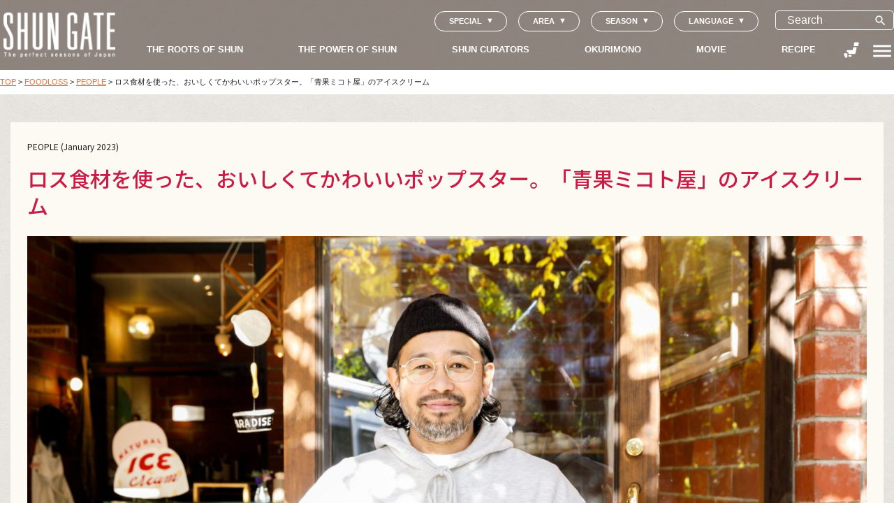

--- FILE ---
content_type: text/html; charset=UTF-8
request_url: https://shun-gate.com/foodloss/people/people_3/
body_size: 20157
content:



<!doctype html>
<html lang="ja" prefix="og: http://ogp.me/ns#" >
<head>
	<meta charset="UTF-8" />
	<meta name="viewport" content="width=device-width, initial-scale=1" />
  <meta name="format-detection" content="email=no,telephone=no,address=no">
  <link rel="shortcut icon" href="https://shun-gate.com/wp-content/themes/shungate/assets/images/favicon.png">
  <link rel="apple-touch-icon-precomposed" href="https://shun-gate.com/wp-content/themes/shungate/assets/images/webclip.png">
  
            <meta name="description" content="神奈川県青葉区梅が丘にあるMicotoya Houseでは、野菜の販売はもちろんのこと、併設する「KIKI NATURAL ICECREAM」で、農家さんから引き取ったロスになる野菜や果物を使ったアイスクリームが食べられます。

アイスクリームを作ったオーナーの鈴木鉄平さんにお話を伺いました。" >
      
    <meta property="og:site_name" content="SHUN GATE : 日本の食文化を紹介">

          <meta property="og:url" content="https://shun-gate.com/foodloss/people/people_3/">
    


          <meta property="og:type" content="article">
    
          <meta property="og:title" content="ロス食材を使った、おいしくてかわいいポップスター。「青果ミコト屋」のアイスクリーム">
    
          <meta property="og:description" content="神奈川県青葉区梅が丘にあるMicotoya Houseでは、野菜の販売はもちろんのこと、併設する「KIKI NATURAL ICECREAM」で、農家さんから引き取ったロスになる野菜や果物を使ったアイスクリームが食べられます。

アイスクリームを作ったオーナーの鈴木鉄平さんにお話を伺いました。">
    
          <meta property="og:image" content="https://shun-gate.com/wp-content/uploads/2023/01/1-1568x1045.jpg">
      <meta name="twitter:image" content="https://shun-gate.com/wp-content/uploads/2023/01/1-1568x1045.jpg">
    
    <meta name="twitter:card" content="summary_large_image">

  <link rel="preconnect" href="https://fonts.gstatic.com">
  <link href="https://fonts.googleapis.com/css2?family=Noto+Sans+JP&family=Noto+Sans+JP:wght@300&family=Noto+Serif+JP:wght@200;400;600&display=swap" rel="stylesheet">
  <link href="https://fonts.googleapis.com/icon?family=Material+Icons" rel="stylesheet">

  <link rel="stylesheet" href="https://shun-gate.com/wp-content/themes/shungate/assets/js/swiper-bundle.min.css" />
  
  
  
  
  
      <link rel="preconnect" href="https://fonts.googleapis.com">
    <link rel="preconnect" href="https://fonts.gstatic.com" crossorigin>
    <link href="https://fonts.googleapis.com/css2?family=Barlow+Condensed:wght@100&family=Noto+Sans+JP:wght@300;400;500;700&display=swap" rel="stylesheet">
  
  <script src="https://shun-gate.com/wp-content/themes/shungate/assets/js/swiper-bundle.min.js"></script>

  <!-- Google Tag Manager -->
  <script>
    (function(w,d,s,l,i){w[l]=w[l]||[];w[l].push({'gtm.start':
      new Date().getTime(),event:'gtm.js'});var f=d.getElementsByTagName(s)[0],
      j=d.createElement(s),dl=l!='dataLayer'?'&l='+l:'';j.async=true;j.src=
      'https://www.googletagmanager.com/gtm.js?id='+i+dl;f.parentNode.insertBefore(j,f);
    })(window,document,'script','dataLayer','GTM-NR2FWWW');
  </script>
  <!-- End Google Tag Manager -->

  <!--ANALYTICS-->
  <script>
    (function(i,s,o,g,r,a,m){i['GoogleAnalyticsObject']=r;i[r]=i[r]||function(){
      (i[r].q=i[r].q||[]).push(arguments)},i[r].l=1*new Date();a=s.createElement(o),
      m=s.getElementsByTagName(o)[0];a.async=1;a.src=g;m.parentNode.insertBefore(a,m)
    })(window,document,'script','//www.google-analytics.com/analytics.js','ga');
    ga('create', 'UA-51670800-1', 'shun-gate.com');
    ga('send', 'pageview');
  </script>
  <!--ANALYTICS-->

  <title>ロス食材を使った、おいしくてかわいいポップスター。「青果ミコト屋」のアイスクリーム  :  SHUN GATE : 日本の食文化を紹介</title>
<meta name='robots' content='max-image-preview:large' />
<link rel="alternate" hreflang="ja" href="https://shun-gate.com/foodloss/people/people_3/" />
<link rel="alternate" hreflang="en" href="https://shun-gate.com/en/foodloss/people/people_3/" />
<link rel="alternate" hreflang="zh" href="https://shun-gate.com/zh/foodloss/people/people_3/" />
<link rel="alternate" hreflang="x-default" href="https://shun-gate.com/foodloss/people/people_3/" />
<style id='wp-img-auto-sizes-contain-inline-css'>
img:is([sizes=auto i],[sizes^="auto," i]){contain-intrinsic-size:3000px 1500px}
/*# sourceURL=wp-img-auto-sizes-contain-inline-css */
</style>
<link rel='stylesheet' id='taxopress-frontend-css-css' href='https://shun-gate.com/wp-content/plugins/simple-tags/assets/frontend/css/frontend.css?ver=3.37.3' media='all' />
<style id='classic-theme-styles-inline-css'>
/*! This file is auto-generated */
.wp-block-button__link{color:#fff;background-color:#32373c;border-radius:9999px;box-shadow:none;text-decoration:none;padding:calc(.667em + 2px) calc(1.333em + 2px);font-size:1.125em}.wp-block-file__button{background:#32373c;color:#fff;text-decoration:none}
/*# sourceURL=/wp-includes/css/classic-themes.min.css */
</style>
<link rel='stylesheet' id='contact-form-7-css' href='https://shun-gate.com/wp-content/plugins/contact-form-7/includes/css/styles.css?ver=6.1.1' media='all' />
<link rel='stylesheet' id='cf7msm_styles-css' href='https://shun-gate.com/wp-content/plugins/contact-form-7-multi-step-module/resources/cf7msm.css?ver=4.4.2' media='all' />
<link rel='stylesheet' id='twenty-twenty-one-style-css' href='https://shun-gate.com/wp-content/themes/shungate/style.css?ver=1.0.21' media='all' />
<style id='twenty-twenty-one-style-inline-css'>
body,input,textarea,button,.button,.faux-button,.wp-block-button__link,.wp-block-file__button,.has-drop-cap:not(:focus)::first-letter,.has-drop-cap:not(:focus)::first-letter,.entry-content .wp-block-archives,.entry-content .wp-block-categories,.entry-content .wp-block-cover-image,.entry-content .wp-block-latest-comments,.entry-content .wp-block-latest-posts,.entry-content .wp-block-pullquote,.entry-content .wp-block-quote.is-large,.entry-content .wp-block-quote.is-style-large,.entry-content .wp-block-archives *,.entry-content .wp-block-categories *,.entry-content .wp-block-latest-posts *,.entry-content .wp-block-latest-comments *,.entry-content p,.entry-content ol,.entry-content ul,.entry-content dl,.entry-content dt,.entry-content cite,.entry-content figcaption,.entry-content .wp-caption-text,.comment-content p,.comment-content ol,.comment-content ul,.comment-content dl,.comment-content dt,.comment-content cite,.comment-content figcaption,.comment-content .wp-caption-text,.widget_text p,.widget_text ol,.widget_text ul,.widget_text dl,.widget_text dt,.widget-content .rssSummary,.widget-content cite,.widget-content figcaption,.widget-content .wp-caption-text { font-family: sans-serif; }
/*# sourceURL=twenty-twenty-one-style-inline-css */
</style>
<script src="https://shun-gate.com/wp-includes/js/jquery/jquery.min.js?ver=3.7.1" id="jquery-core-js"></script>
<script src="https://shun-gate.com/wp-includes/js/jquery/jquery-migrate.min.js?ver=3.4.1" id="jquery-migrate-js"></script>
<script src="https://shun-gate.com/wp-content/plugins/simple-tags/assets/frontend/js/frontend.js?ver=3.37.3" id="taxopress-frontend-js-js"></script>
<link rel="EditURI" type="application/rsd+xml" title="RSD" href="https://shun-gate.com/xmlrpc.php?rsd" />
<link rel='shortlink' href='https://shun-gate.com/?p=22341' />
<meta name="generator" content="WPML ver:4.7.6 stt:66,1,28;" />
<style>.recentcomments a{display:inline !important;padding:0 !important;margin:0 !important;}</style><style id='global-styles-inline-css'>
:root{--wp--preset--aspect-ratio--square: 1;--wp--preset--aspect-ratio--4-3: 4/3;--wp--preset--aspect-ratio--3-4: 3/4;--wp--preset--aspect-ratio--3-2: 3/2;--wp--preset--aspect-ratio--2-3: 2/3;--wp--preset--aspect-ratio--16-9: 16/9;--wp--preset--aspect-ratio--9-16: 9/16;--wp--preset--color--black: #000000;--wp--preset--color--cyan-bluish-gray: #abb8c3;--wp--preset--color--white: #FFFFFF;--wp--preset--color--pale-pink: #f78da7;--wp--preset--color--vivid-red: #cf2e2e;--wp--preset--color--luminous-vivid-orange: #ff6900;--wp--preset--color--luminous-vivid-amber: #fcb900;--wp--preset--color--light-green-cyan: #7bdcb5;--wp--preset--color--vivid-green-cyan: #00d084;--wp--preset--color--pale-cyan-blue: #8ed1fc;--wp--preset--color--vivid-cyan-blue: #0693e3;--wp--preset--color--vivid-purple: #9b51e0;--wp--preset--color--dark-gray: #28303D;--wp--preset--color--gray: #39414D;--wp--preset--color--green: #D1E4DD;--wp--preset--color--blue: #D1DFE4;--wp--preset--color--purple: #D1D1E4;--wp--preset--color--red: #E4D1D1;--wp--preset--color--orange: #E4DAD1;--wp--preset--color--yellow: #EEEADD;--wp--preset--gradient--vivid-cyan-blue-to-vivid-purple: linear-gradient(135deg,rgb(6,147,227) 0%,rgb(155,81,224) 100%);--wp--preset--gradient--light-green-cyan-to-vivid-green-cyan: linear-gradient(135deg,rgb(122,220,180) 0%,rgb(0,208,130) 100%);--wp--preset--gradient--luminous-vivid-amber-to-luminous-vivid-orange: linear-gradient(135deg,rgb(252,185,0) 0%,rgb(255,105,0) 100%);--wp--preset--gradient--luminous-vivid-orange-to-vivid-red: linear-gradient(135deg,rgb(255,105,0) 0%,rgb(207,46,46) 100%);--wp--preset--gradient--very-light-gray-to-cyan-bluish-gray: linear-gradient(135deg,rgb(238,238,238) 0%,rgb(169,184,195) 100%);--wp--preset--gradient--cool-to-warm-spectrum: linear-gradient(135deg,rgb(74,234,220) 0%,rgb(151,120,209) 20%,rgb(207,42,186) 40%,rgb(238,44,130) 60%,rgb(251,105,98) 80%,rgb(254,248,76) 100%);--wp--preset--gradient--blush-light-purple: linear-gradient(135deg,rgb(255,206,236) 0%,rgb(152,150,240) 100%);--wp--preset--gradient--blush-bordeaux: linear-gradient(135deg,rgb(254,205,165) 0%,rgb(254,45,45) 50%,rgb(107,0,62) 100%);--wp--preset--gradient--luminous-dusk: linear-gradient(135deg,rgb(255,203,112) 0%,rgb(199,81,192) 50%,rgb(65,88,208) 100%);--wp--preset--gradient--pale-ocean: linear-gradient(135deg,rgb(255,245,203) 0%,rgb(182,227,212) 50%,rgb(51,167,181) 100%);--wp--preset--gradient--electric-grass: linear-gradient(135deg,rgb(202,248,128) 0%,rgb(113,206,126) 100%);--wp--preset--gradient--midnight: linear-gradient(135deg,rgb(2,3,129) 0%,rgb(40,116,252) 100%);--wp--preset--gradient--purple-to-yellow: linear-gradient(160deg, #D1D1E4 0%, #EEEADD 100%);--wp--preset--gradient--yellow-to-purple: linear-gradient(160deg, #EEEADD 0%, #D1D1E4 100%);--wp--preset--gradient--green-to-yellow: linear-gradient(160deg, #D1E4DD 0%, #EEEADD 100%);--wp--preset--gradient--yellow-to-green: linear-gradient(160deg, #EEEADD 0%, #D1E4DD 100%);--wp--preset--gradient--red-to-yellow: linear-gradient(160deg, #E4D1D1 0%, #EEEADD 100%);--wp--preset--gradient--yellow-to-red: linear-gradient(160deg, #EEEADD 0%, #E4D1D1 100%);--wp--preset--gradient--purple-to-red: linear-gradient(160deg, #D1D1E4 0%, #E4D1D1 100%);--wp--preset--gradient--red-to-purple: linear-gradient(160deg, #E4D1D1 0%, #D1D1E4 100%);--wp--preset--font-size--small: 18px;--wp--preset--font-size--medium: 20px;--wp--preset--font-size--large: 24px;--wp--preset--font-size--x-large: 42px;--wp--preset--font-size--extra-small: 16px;--wp--preset--font-size--normal: 20px;--wp--preset--font-size--extra-large: 40px;--wp--preset--font-size--huge: 96px;--wp--preset--font-size--gigantic: 144px;--wp--preset--spacing--20: 0.44rem;--wp--preset--spacing--30: 0.67rem;--wp--preset--spacing--40: 1rem;--wp--preset--spacing--50: 1.5rem;--wp--preset--spacing--60: 2.25rem;--wp--preset--spacing--70: 3.38rem;--wp--preset--spacing--80: 5.06rem;--wp--preset--shadow--natural: 6px 6px 9px rgba(0, 0, 0, 0.2);--wp--preset--shadow--deep: 12px 12px 50px rgba(0, 0, 0, 0.4);--wp--preset--shadow--sharp: 6px 6px 0px rgba(0, 0, 0, 0.2);--wp--preset--shadow--outlined: 6px 6px 0px -3px rgb(255, 255, 255), 6px 6px rgb(0, 0, 0);--wp--preset--shadow--crisp: 6px 6px 0px rgb(0, 0, 0);}:where(.is-layout-flex){gap: 0.5em;}:where(.is-layout-grid){gap: 0.5em;}body .is-layout-flex{display: flex;}.is-layout-flex{flex-wrap: wrap;align-items: center;}.is-layout-flex > :is(*, div){margin: 0;}body .is-layout-grid{display: grid;}.is-layout-grid > :is(*, div){margin: 0;}:where(.wp-block-columns.is-layout-flex){gap: 2em;}:where(.wp-block-columns.is-layout-grid){gap: 2em;}:where(.wp-block-post-template.is-layout-flex){gap: 1.25em;}:where(.wp-block-post-template.is-layout-grid){gap: 1.25em;}.has-black-color{color: var(--wp--preset--color--black) !important;}.has-cyan-bluish-gray-color{color: var(--wp--preset--color--cyan-bluish-gray) !important;}.has-white-color{color: var(--wp--preset--color--white) !important;}.has-pale-pink-color{color: var(--wp--preset--color--pale-pink) !important;}.has-vivid-red-color{color: var(--wp--preset--color--vivid-red) !important;}.has-luminous-vivid-orange-color{color: var(--wp--preset--color--luminous-vivid-orange) !important;}.has-luminous-vivid-amber-color{color: var(--wp--preset--color--luminous-vivid-amber) !important;}.has-light-green-cyan-color{color: var(--wp--preset--color--light-green-cyan) !important;}.has-vivid-green-cyan-color{color: var(--wp--preset--color--vivid-green-cyan) !important;}.has-pale-cyan-blue-color{color: var(--wp--preset--color--pale-cyan-blue) !important;}.has-vivid-cyan-blue-color{color: var(--wp--preset--color--vivid-cyan-blue) !important;}.has-vivid-purple-color{color: var(--wp--preset--color--vivid-purple) !important;}.has-black-background-color{background-color: var(--wp--preset--color--black) !important;}.has-cyan-bluish-gray-background-color{background-color: var(--wp--preset--color--cyan-bluish-gray) !important;}.has-white-background-color{background-color: var(--wp--preset--color--white) !important;}.has-pale-pink-background-color{background-color: var(--wp--preset--color--pale-pink) !important;}.has-vivid-red-background-color{background-color: var(--wp--preset--color--vivid-red) !important;}.has-luminous-vivid-orange-background-color{background-color: var(--wp--preset--color--luminous-vivid-orange) !important;}.has-luminous-vivid-amber-background-color{background-color: var(--wp--preset--color--luminous-vivid-amber) !important;}.has-light-green-cyan-background-color{background-color: var(--wp--preset--color--light-green-cyan) !important;}.has-vivid-green-cyan-background-color{background-color: var(--wp--preset--color--vivid-green-cyan) !important;}.has-pale-cyan-blue-background-color{background-color: var(--wp--preset--color--pale-cyan-blue) !important;}.has-vivid-cyan-blue-background-color{background-color: var(--wp--preset--color--vivid-cyan-blue) !important;}.has-vivid-purple-background-color{background-color: var(--wp--preset--color--vivid-purple) !important;}.has-black-border-color{border-color: var(--wp--preset--color--black) !important;}.has-cyan-bluish-gray-border-color{border-color: var(--wp--preset--color--cyan-bluish-gray) !important;}.has-white-border-color{border-color: var(--wp--preset--color--white) !important;}.has-pale-pink-border-color{border-color: var(--wp--preset--color--pale-pink) !important;}.has-vivid-red-border-color{border-color: var(--wp--preset--color--vivid-red) !important;}.has-luminous-vivid-orange-border-color{border-color: var(--wp--preset--color--luminous-vivid-orange) !important;}.has-luminous-vivid-amber-border-color{border-color: var(--wp--preset--color--luminous-vivid-amber) !important;}.has-light-green-cyan-border-color{border-color: var(--wp--preset--color--light-green-cyan) !important;}.has-vivid-green-cyan-border-color{border-color: var(--wp--preset--color--vivid-green-cyan) !important;}.has-pale-cyan-blue-border-color{border-color: var(--wp--preset--color--pale-cyan-blue) !important;}.has-vivid-cyan-blue-border-color{border-color: var(--wp--preset--color--vivid-cyan-blue) !important;}.has-vivid-purple-border-color{border-color: var(--wp--preset--color--vivid-purple) !important;}.has-vivid-cyan-blue-to-vivid-purple-gradient-background{background: var(--wp--preset--gradient--vivid-cyan-blue-to-vivid-purple) !important;}.has-light-green-cyan-to-vivid-green-cyan-gradient-background{background: var(--wp--preset--gradient--light-green-cyan-to-vivid-green-cyan) !important;}.has-luminous-vivid-amber-to-luminous-vivid-orange-gradient-background{background: var(--wp--preset--gradient--luminous-vivid-amber-to-luminous-vivid-orange) !important;}.has-luminous-vivid-orange-to-vivid-red-gradient-background{background: var(--wp--preset--gradient--luminous-vivid-orange-to-vivid-red) !important;}.has-very-light-gray-to-cyan-bluish-gray-gradient-background{background: var(--wp--preset--gradient--very-light-gray-to-cyan-bluish-gray) !important;}.has-cool-to-warm-spectrum-gradient-background{background: var(--wp--preset--gradient--cool-to-warm-spectrum) !important;}.has-blush-light-purple-gradient-background{background: var(--wp--preset--gradient--blush-light-purple) !important;}.has-blush-bordeaux-gradient-background{background: var(--wp--preset--gradient--blush-bordeaux) !important;}.has-luminous-dusk-gradient-background{background: var(--wp--preset--gradient--luminous-dusk) !important;}.has-pale-ocean-gradient-background{background: var(--wp--preset--gradient--pale-ocean) !important;}.has-electric-grass-gradient-background{background: var(--wp--preset--gradient--electric-grass) !important;}.has-midnight-gradient-background{background: var(--wp--preset--gradient--midnight) !important;}.has-small-font-size{font-size: var(--wp--preset--font-size--small) !important;}.has-medium-font-size{font-size: var(--wp--preset--font-size--medium) !important;}.has-large-font-size{font-size: var(--wp--preset--font-size--large) !important;}.has-x-large-font-size{font-size: var(--wp--preset--font-size--x-large) !important;}
/*# sourceURL=global-styles-inline-css */
</style>
</head>

<body class="wp-singular post-template-default single single-post postid-22341 single-format-standard wp-embed-responsive wp-theme-shungate  people is-light-theme singular has-main-navigation">

<!-- Google Tag Manager (noscript) -->
<noscript><iframe src="https://www.googletagmanager.com/ns.html?id=GTM-NR2FWWW" height="0" width="0" style="display:none;visibility:hidden"></iframe></noscript>
<!-- End Google Tag Manager (noscript) -->



<div id="page" class="site">



<div class="pc-only">
  <header class="g-nav">
    <div class="g-nav-inner">

      <div class="g-nav-logo">
        <p  class='header-logo'> <a href='https://shun-gate.com'> <img src='https://shun-gate.com/wp-content/themes/shungate/assets/images/logo.png' alt=''> </a> </p>      </div>

      <div class="g-nav-items">
        <div class="g-nav-heading">


                                    <div class="g-nav-utils-buttons">

                                    <div class="js-g-nav-popup-parent">
                                    <span class="js-g-nav-popup-toggle language-switcher-icon">SPECIAL</span>
                                    <div class="g-nav-popup js-g-nav-popup">
                                    <ul class="g-nav-tags">
                                    <li id="menu-item-21907" class="menu-item menu-item-type-post_type menu-item-object-page menu-item-21907 post-tag"><a href="https://shun-gate.com/local/">地域特集</a></li>
<li id="menu-item-21917" class="menu-item menu-item-type-post_type menu-item-object-page menu-item-21917 post-tag"><a href="https://shun-gate.com/foodloss/">THINK &#038; EAT</a></li>
<li id="menu-item-21908" class="menu-item menu-item-type-post_type menu-item-object-page menu-item-21908 post-tag"><a href="https://shun-gate.com/holiday-food/">行事食</a></li>
<li id="menu-item-21906" class="menu-item menu-item-type-post_type menu-item-object-page menu-item-21906 post-tag"><a href="https://shun-gate.com/areastory/">地域のおくりもの</a></li>
                                    </ul>
                                    </div>
                                    </div>



                                    <div class="js-g-nav-popup-parent">
                                    <span class="js-g-nav-popup-toggle language-switcher-icon">AREA</span>
                                    <div class="g-nav-popup js-g-nav-popup">
                                    <ul class="g-nav-tags">
                                                                        <li class="post-tag">
                                    <a href="https://shun-gate.com/prefecture/hokkaido/">
                                    # 北海道 (15)
                                    </a>
                                    </li>
                                                                        <li class="post-tag">
                                    <a href="https://shun-gate.com/prefecture/aomori/">
                                    # 青森県 (21)
                                    </a>
                                    </li>
                                                                        <li class="post-tag">
                                    <a href="https://shun-gate.com/prefecture/iwate/">
                                    # 岩手県 (24)
                                    </a>
                                    </li>
                                                                        <li class="post-tag">
                                    <a href="https://shun-gate.com/prefecture/miyagi/">
                                    # 宮城県 (22)
                                    </a>
                                    </li>
                                                                        <li class="post-tag">
                                    <a href="https://shun-gate.com/prefecture/akita/">
                                    # 秋田県 (10)
                                    </a>
                                    </li>
                                                                        <li class="post-tag">
                                    <a href="https://shun-gate.com/prefecture/yamagata/">
                                    # 山形県 (5)
                                    </a>
                                    </li>
                                                                        <li class="post-tag">
                                    <a href="https://shun-gate.com/prefecture/fukushima/">
                                    # 福島県 (12)
                                    </a>
                                    </li>
                                                                        <li class="post-tag">
                                    <a href="https://shun-gate.com/prefecture/ibaraki/">
                                    # 茨城県 (8)
                                    </a>
                                    </li>
                                                                        <li class="post-tag">
                                    <a href="https://shun-gate.com/prefecture/tochigi/">
                                    # 栃木県 (9)
                                    </a>
                                    </li>
                                                                        <li class="post-tag">
                                    <a href="https://shun-gate.com/prefecture/gunma/">
                                    # 群馬県 (7)
                                    </a>
                                    </li>
                                                                        <li class="post-tag">
                                    <a href="https://shun-gate.com/prefecture/saitama/">
                                    # 埼玉県 (22)
                                    </a>
                                    </li>
                                                                        <li class="post-tag">
                                    <a href="https://shun-gate.com/prefecture/chiba/">
                                    # 千葉県 (20)
                                    </a>
                                    </li>
                                                                        <li class="post-tag">
                                    <a href="https://shun-gate.com/prefecture/tokyo/">
                                    # 東京都 (92)
                                    </a>
                                    </li>
                                                                        <li class="post-tag">
                                    <a href="https://shun-gate.com/prefecture/kanagawa/">
                                    # 神奈川県 (9)
                                    </a>
                                    </li>
                                                                        <li class="post-tag">
                                    <a href="https://shun-gate.com/prefecture/niigata/">
                                    # 新潟県 (3)
                                    </a>
                                    </li>
                                                                        <li class="post-tag">
                                    <a href="https://shun-gate.com/prefecture/toyama/">
                                    # 富山県 (6)
                                    </a>
                                    </li>
                                                                        <li class="post-tag">
                                    <a href="https://shun-gate.com/prefecture/ishikawa/">
                                    # 石川県 (7)
                                    </a>
                                    </li>
                                                                        <li class="post-tag">
                                    <a href="https://shun-gate.com/prefecture/fukui/">
                                    # 福井県 (5)
                                    </a>
                                    </li>
                                                                        <li class="post-tag">
                                    <a href="https://shun-gate.com/prefecture/yamanashi/">
                                    # 山梨県 (7)
                                    </a>
                                    </li>
                                                                        <li class="post-tag">
                                    <a href="https://shun-gate.com/prefecture/nagano/">
                                    # 長野県 (15)
                                    </a>
                                    </li>
                                                                        <li class="post-tag">
                                    <a href="https://shun-gate.com/prefecture/gifu/">
                                    # 岐阜県 (7)
                                    </a>
                                    </li>
                                                                        <li class="post-tag">
                                    <a href="https://shun-gate.com/prefecture/shizuoka/">
                                    # 静岡県 (18)
                                    </a>
                                    </li>
                                                                        <li class="post-tag">
                                    <a href="https://shun-gate.com/prefecture/aichi/">
                                    # 愛知県 (6)
                                    </a>
                                    </li>
                                                                        <li class="post-tag">
                                    <a href="https://shun-gate.com/prefecture/mie/">
                                    # 三重県 (7)
                                    </a>
                                    </li>
                                                                        <li class="post-tag">
                                    <a href="https://shun-gate.com/prefecture/shiga/">
                                    # 滋賀県 (12)
                                    </a>
                                    </li>
                                                                        <li class="post-tag">
                                    <a href="https://shun-gate.com/prefecture/kyoto/">
                                    # 京都府 (18)
                                    </a>
                                    </li>
                                                                        <li class="post-tag">
                                    <a href="https://shun-gate.com/prefecture/osaka/">
                                    # 大阪府 (2)
                                    </a>
                                    </li>
                                                                        <li class="post-tag">
                                    <a href="https://shun-gate.com/prefecture/hyogo/">
                                    # 兵庫県 (9)
                                    </a>
                                    </li>
                                                                        <li class="post-tag">
                                    <a href="https://shun-gate.com/prefecture/nara/">
                                    # 奈良県 (5)
                                    </a>
                                    </li>
                                                                        <li class="post-tag">
                                    <a href="https://shun-gate.com/prefecture/wakayama/">
                                    # 和歌山県 (6)
                                    </a>
                                    </li>
                                                                        <li class="post-tag">
                                    <a href="https://shun-gate.com/prefecture/tottori/">
                                    # 鳥取県 (1)
                                    </a>
                                    </li>
                                                                        <li class="post-tag">
                                    <a href="https://shun-gate.com/prefecture/shimane/">
                                    # 島根県 (8)
                                    </a>
                                    </li>
                                                                        <li class="post-tag">
                                    <a href="https://shun-gate.com/prefecture/okayama/">
                                    # 岡山県 (3)
                                    </a>
                                    </li>
                                                                        <li class="post-tag">
                                    <a href="https://shun-gate.com/prefecture/hiroshima/">
                                    # 広島県 (8)
                                    </a>
                                    </li>
                                                                        <li class="post-tag">
                                    <a href="https://shun-gate.com/prefecture/yamaguchi/">
                                    # 山口県 (5)
                                    </a>
                                    </li>
                                                                        <li class="post-tag">
                                    <a href="https://shun-gate.com/prefecture/tokushima/">
                                    # 徳島県 (5)
                                    </a>
                                    </li>
                                                                        <li class="post-tag">
                                    <a href="https://shun-gate.com/prefecture/kagawa/">
                                    # 香川県 (5)
                                    </a>
                                    </li>
                                                                        <li class="post-tag">
                                    <a href="https://shun-gate.com/prefecture/ehime/">
                                    # 愛媛県 (2)
                                    </a>
                                    </li>
                                                                        <li class="post-tag">
                                    <a href="https://shun-gate.com/prefecture/kouchi/">
                                    # 高知県 (8)
                                    </a>
                                    </li>
                                                                        <li class="post-tag">
                                    <a href="https://shun-gate.com/prefecture/fukuoka/">
                                    # 福岡県 (6)
                                    </a>
                                    </li>
                                                                        <li class="post-tag">
                                    <a href="https://shun-gate.com/prefecture/saga/">
                                    # 佐賀県 (3)
                                    </a>
                                    </li>
                                                                        <li class="post-tag">
                                    <a href="https://shun-gate.com/prefecture/nagasaki/">
                                    # 長崎県 (7)
                                    </a>
                                    </li>
                                                                        <li class="post-tag">
                                    <a href="https://shun-gate.com/prefecture/kumamoto/">
                                    # 熊本県 (13)
                                    </a>
                                    </li>
                                                                        <li class="post-tag">
                                    <a href="https://shun-gate.com/prefecture/oita/">
                                    # 大分県 (8)
                                    </a>
                                    </li>
                                                                        <li class="post-tag">
                                    <a href="https://shun-gate.com/prefecture/miyazaki/">
                                    # 宮崎県 (6)
                                    </a>
                                    </li>
                                                                        <li class="post-tag">
                                    <a href="https://shun-gate.com/prefecture/kagoshima/">
                                    # 鹿児島県 (10)
                                    </a>
                                    </li>
                                                                        <li class="post-tag">
                                    <a href="https://shun-gate.com/prefecture/okinawa/">
                                    # 沖縄県 (8)
                                    </a>
                                    </li>
                                                                        </ul>
                                    </div>
                                    </div>

                                    <div class="js-g-nav-popup-parent">
                                    <span class="js-g-nav-popup-toggle language-switcher-icon">SEASON</span>
                                    <div class="g-nav-popup js-g-nav-popup">
                                    <ul class="g-nav-tags">
                                                                        <li class="post-tag">
                                    <a href="https://shun-gate.com/season/spring/">
                                    # 春 (82)
                                    </a>
                                    </li>
                                                                        <li class="post-tag">
                                    <a href="https://shun-gate.com/season/summer/">
                                    # 夏 (99)
                                    </a>
                                    </li>
                                                                        <li class="post-tag">
                                    <a href="https://shun-gate.com/season/autumn/">
                                    # 秋 (80)
                                    </a>
                                    </li>
                                                                        <li class="post-tag">
                                    <a href="https://shun-gate.com/season/winter/">
                                    # 冬 (79)
                                    </a>
                                    </li>
                                                                        </ul>
                                    </div>
                                    </div>

                                    <div class="js-g-nav-popup-parent">
                                    <span class="js-g-nav-popup-toggle language-switcher-icon">LANGUAGE</span>
                                    <div class="g-nav-popup js-g-nav-popup">
                                    <div class="g-nav-tags g-nav-lang-switcher">
                                    
<div class="wpml-ls-statics-shortcode_actions wpml-ls wpml-ls-legacy-list-horizontal">
	<ul><li class="wpml-ls-slot-shortcode_actions wpml-ls-item wpml-ls-item-ja wpml-ls-current-language wpml-ls-first-item wpml-ls-item-legacy-list-horizontal">
				<a href="https://shun-gate.com/foodloss/people/people_3/" class="wpml-ls-link">
                    <span class="wpml-ls-native">日本語</span></a>
			</li><li class="wpml-ls-slot-shortcode_actions wpml-ls-item wpml-ls-item-en wpml-ls-item-legacy-list-horizontal">
				<a href="https://shun-gate.com/en/foodloss/people/people_3/" class="wpml-ls-link">
                    <span class="wpml-ls-display">English</span></a>
			</li><li class="wpml-ls-slot-shortcode_actions wpml-ls-item wpml-ls-item-zh wpml-ls-last-item wpml-ls-item-legacy-list-horizontal">
				<a href="https://shun-gate.com/zh/foodloss/people/people_3/" class="wpml-ls-link">
                    <span class="wpml-ls-display">繁體中文</span></a>
			</li></ul>
</div>
                                    </div>
                                    </div>
                                    </div>
                                    </div>
                                    <div class="g-nav-utils">

                                    <div class="g-nav-search js-g-nav-popup-parent">
                                    
<div class="search-form">
  <form role="search"  method="get" class="search-form" action="https://shun-gate.com/">
    <input type="search" id="search-form-1" class="search-field" placeholder="Search" name="s" value="" autocomplete="off">
    <button class="search-submit-button">
      <span class="icon js-search-switcher"> search </span>
    </button>
  </form>
</div>

                                    <div class="g-nav-popup js-g-nav-popup">
                                    <ul class="g-nav-tags">
                                                                        <li class="post-tag">
                                    <a href="https://shun-gate.com/tag/%e7%84%bc%e3%81%8d%e8%8f%93%e5%ad%90/">
                                    # 焼き菓子 (1)
                                    </a>
                                    </li>
                                                                        <li class="post-tag">
                                    <a href="https://shun-gate.com/tag/%e6%9f%91%e6%a9%98/">
                                    # 柑橘 (7)
                                    </a>
                                    </li>
                                                                        <li class="post-tag">
                                    <a href="https://shun-gate.com/tag/%e4%bc%9d%e7%b5%b1%e9%87%8e%e8%8f%9c/">
                                    # 伝統野菜 (1)
                                    </a>
                                    </li>
                                                                        <li class="post-tag">
                                    <a href="https://shun-gate.com/tag/%e5%86%ac%e9%87%8e%e8%8f%9c/">
                                    # 冬野菜 (1)
                                    </a>
                                    </li>
                                                                        <li class="post-tag">
                                    <a href="https://shun-gate.com/tag/%e6%96%99%e4%ba%ad/">
                                    # 料亭 (6)
                                    </a>
                                    </li>
                                                                        <li class="post-tag">
                                    <a href="https://shun-gate.com/tag/%e4%bc%9d%e7%b5%b1%e6%96%87%e5%8c%96/">
                                    # 伝統文化 (1)
                                    </a>
                                    </li>
                                                                        <li class="post-tag">
                                    <a href="https://shun-gate.com/tag/%e8%a6%8f%e6%a0%bc%e5%a4%96%e9%87%8e%e8%8f%9c/">
                                    # 規格外野菜 (1)
                                    </a>
                                    </li>
                                                                        <li class="post-tag">
                                    <a href="https://shun-gate.com/tag/%e3%82%b1%e3%83%bc%e3%82%bf%e3%83%aa%e3%83%b3%e3%82%b0/">
                                    # ケータリング (1)
                                    </a>
                                    </li>
                                                                        <li class="post-tag">
                                    <a href="https://shun-gate.com/tag/%e8%8f%93%e5%ad%90/">
                                    # 菓子 (1)
                                    </a>
                                    </li>
                                                                        <li class="post-tag">
                                    <a href="https://shun-gate.com/tag/%e8%b4%88%e3%82%8a%e7%89%a9/">
                                    # 贈り物 (2)
                                    </a>
                                    </li>
                                                                        <li class="post-tag">
                                    <a href="https://shun-gate.com/tag/%e3%82%ab%e3%82%ab%e3%82%aa/">
                                    # カカオ (1)
                                    </a>
                                    </li>
                                                                        <li class="post-tag">
                                    <a href="https://shun-gate.com/tag/%e5%af%bf%e5%8f%b8/">
                                    # 寿司 (10)
                                    </a>
                                    </li>
                                                                        <li class="post-tag">
                                    <a href="https://shun-gate.com/tag/%e4%ba%ac%e9%83%bd%e5%9c%9f%e7%94%a3/">
                                    # 京都土産 (1)
                                    </a>
                                    </li>
                                                                        <li class="post-tag">
                                    <a href="https://shun-gate.com/tag/%e3%82%b8%e3%83%93%e3%82%a8/">
                                    # ジビエ (4)
                                    </a>
                                    </li>
                                                                        <li class="post-tag">
                                    <a href="https://shun-gate.com/tag/%e3%83%95%e3%83%ac%e3%83%b3%e3%83%81/">
                                    # フレンチ (2)
                                    </a>
                                    </li>
                                                                        <li class="post-tag">
                                    <a href="https://shun-gate.com/tag/%e3%82%b7%e3%83%bc%e3%83%95%e3%83%bc%e3%83%89/">
                                    # シーフード (1)
                                    </a>
                                    </li>
                                                                        <li class="post-tag">
                                    <a href="https://shun-gate.com/tag/%e6%b5%b7%e6%b4%8b%e8%b3%87%e6%ba%90/">
                                    # 海洋資源 (1)
                                    </a>
                                    </li>
                                                                        <li class="post-tag">
                                    <a href="https://shun-gate.com/tag/%e3%82%88%e3%82%82%e3%81%8e/">
                                    # よもぎ (1)
                                    </a>
                                    </li>
                                                                        <li class="post-tag">
                                    <a href="https://shun-gate.com/tag/%e3%83%8f%e3%83%bc%e3%83%96/">
                                    # ハーブ (1)
                                    </a>
                                    </li>
                                                                        <li class="post-tag">
                                    <a href="https://shun-gate.com/tag/%e7%ab%af%e5%8d%88%e3%81%ae%e7%af%80%e5%8f%a5/">
                                    # 端午の節句 (1)
                                    </a>
                                    </li>
                                                                        <li class="post-tag">
                                    <a href="https://shun-gate.com/tag/%e4%bc%9d%e7%b5%b1%e6%96%99%e7%90%86/">
                                    # 伝統料理 (1)
                                    </a>
                                    </li>
                                                                        <li class="post-tag">
                                    <a href="https://shun-gate.com/tag/%e3%81%82%e3%82%93%e3%81%9a/">
                                    # あんず (1)
                                    </a>
                                    </li>
                                                                        <li class="post-tag">
                                    <a href="https://shun-gate.com/tag/%e6%ad%a3%e6%9c%88/">
                                    # 正月 (1)
                                    </a>
                                    </li>
                                                                        <li class="post-tag">
                                    <a href="https://shun-gate.com/tag/%e3%83%95%e3%83%bc%e3%83%89%e3%83%ad%e3%82%b9%ef%bc%88%e9%a3%9f%e5%93%81%e3%83%ad%e3%82%b9%ef%bc%89/">
                                    # フードロス（食品ロス） (13)
                                    </a>
                                    </li>
                                                                        <li class="post-tag">
                                    <a href="https://shun-gate.com/tag/%e8%a6%8f%e6%a0%bc%e5%a4%96%e5%93%81/">
                                    # 規格外品 (24)
                                    </a>
                                    </li>
                                                                        <li class="post-tag">
                                    <a href="https://shun-gate.com/tag/article_foodloss/">
                                    # フードロス (5)
                                    </a>
                                    </li>
                                                                        <li class="post-tag">
                                    <a href="https://shun-gate.com/tag/%e9%a3%9f%e5%93%81%e3%83%ad%e3%82%b9/">
                                    # 食品ロス (33)
                                    </a>
                                    </li>
                                                                        <li class="post-tag">
                                    <a href="https://shun-gate.com/tag/%e6%9c%aa%e5%88%a9%e7%94%a8%e9%ad%9a/">
                                    # 未利用魚 (3)
                                    </a>
                                    </li>
                                                                        <li class="post-tag">
                                    <a href="https://shun-gate.com/tag/holiday-food/">
                                    # 行事食 (13)
                                    </a>
                                    </li>
                                                                        <li class="post-tag">
                                    <a href="https://shun-gate.com/tag/%e5%9c%b0%e5%9f%9f%e6%b4%bb%e6%80%a7/">
                                    # 地域活性 (8)
                                    </a>
                                    </li>
                                                                        <li class="post-tag">
                                    <a href="https://shun-gate.com/tag/%e3%83%81%e3%83%a7%e3%82%b3%e3%83%ac%e3%83%bc%e3%83%88/">
                                    # チョコレート (2)
                                    </a>
                                    </li>
                                                                        <li class="post-tag">
                                    <a href="https://shun-gate.com/tag/%e9%8d%8b%e6%96%99%e7%90%86/">
                                    # 鍋料理 (6)
                                    </a>
                                    </li>
                                                                        <li class="post-tag">
                                    <a href="https://shun-gate.com/tag/%e4%ba%94%e7%af%80%e4%be%9b/">
                                    # 五節供 (5)
                                    </a>
                                    </li>
                                                                        <li class="post-tag">
                                    <a href="https://shun-gate.com/tag/%e3%82%a4%e3%83%99%e3%83%b3%e3%83%88%e3%83%ac%e3%83%9d%e3%83%bc%e3%83%88/">
                                    # イベントレポート (3)
                                    </a>
                                    </li>
                                                                        <li class="post-tag">
                                    <a href="https://shun-gate.com/tag/%e9%a7%85%e5%bc%81/">
                                    # 駅弁 (4)
                                    </a>
                                    </li>
                                                                        <li class="post-tag">
                                    <a href="https://shun-gate.com/tag/%e3%82%b5%e3%82%b9%e3%83%86%e3%83%8a%e3%83%96%e3%83%ab/">
                                    # サステナブル (55)
                                    </a>
                                    </li>
                                                                        <li class="post-tag">
                                    <a href="https://shun-gate.com/tag/%e5%b9%b4%e4%b8%ad%e8%a1%8c%e4%ba%8b/">
                                    # 年中行事 (18)
                                    </a>
                                    </li>
                                                                        <li class="post-tag">
                                    <a href="https://shun-gate.com/tag/%e9%83%b7%e5%9c%9f%e6%96%99%e7%90%86/">
                                    # 郷土料理 (62)
                                    </a>
                                    </li>
                                                                        <li class="post-tag">
                                    <a href="https://shun-gate.com/tag/%e5%87%ba%e6%b1%81/">
                                    # 出汁 (17)
                                    </a>
                                    </li>
                                                                        <li class="post-tag">
                                    <a href="https://shun-gate.com/tag/%e7%99%ba%e9%85%b5/">
                                    # 発酵 (44)
                                    </a>
                                    </li>
                                                                        <li class="post-tag">
                                    <a href="https://shun-gate.com/tag/wagashi/">
                                    # 和菓子 (25)
                                    </a>
                                    </li>
                                                                        <li class="post-tag">
                                    <a href="https://shun-gate.com/tag/%e9%87%8e%e8%8f%9c%e3%81%ae%e7%9b%ae%e5%88%a9%e3%81%8d/">
                                    # 野菜の目利き (31)
                                    </a>
                                    </li>
                                                                        <li class="post-tag">
                                    <a href="https://shun-gate.com/tag/%e6%9e%9c%e7%89%a9%e3%81%ae%e7%9b%ae%e5%88%a9%e3%81%8d/">
                                    # 果物の目利き (18)
                                    </a>
                                    </li>
                                                                        <li class="post-tag">
                                    <a href="https://shun-gate.com/tag/%e9%ad%9a%e4%bb%8b%e3%81%ae%e7%9b%ae%e5%88%a9%e3%81%8d/">
                                    # 魚介の目利き (16)
                                    </a>
                                    </li>
                                                                        </ul>
                                    </div>
                                    </div>


                                    </div>
                                    </div>

        <nav class="g-nav-page-menu">
                                      <ul class="g-nav-page-menu-items" itemscope itemtype="https://schema.org/SiteNavigationElement">
                                      <li itemprop="name" class="menu-item"><a itemprop="url" href="https://shun-gate.com/roots/">THE ROOTS OF SHUN</a></li>
<li itemprop="name" class="menu-item"><a itemprop="url" href="https://shun-gate.com/power/">THE POWER OF SHUN</a></li>
<li itemprop="name" class="menu-item"><a itemprop="url" href="https://shun-gate.com/curator/">SHUN CURATORS</a></li>
<li itemprop="name" class="menu-item"><a itemprop="url" href="https://shun-gate.com/okurimono/">OKURIMONO</a></li>
<li itemprop="name" class="menu-item"><a itemprop="url" href="https://shun-gate.com/movie/">MOVIE</a></li>
<li itemprop="name" class="menu-item"><a itemprop="url" href="https://shun-gate.com/recipe/">RECIPE</a></li>
                                      </ul>

                                    <span id="js-map-switcher" class="icon map-switche-icon g-nav-map-switcher-icon"><img src="[data-uri]" alt="" width="22"> </span>
                                    <span class="icon sp-menu-switcher g-nav-menu-switcher" > menu </span>
                                      </nav>
      </div>

      <div class="header-menu-drawer-container">
        <div class="pc-only header-menu-close">
          <span class="icon header-menu-close-icon" id="header-menu-close"> close </span>
        </div>

        <div class="sp-menu-title menu-category-title">
          SUB MENU
        </div>
        <ul class="header-menu">
          <li id="menu-item-823" class="menu-item menu-item-type-post_type menu-item-object-page menu-item-823"><a href="https://shun-gate.com/about/">ABOUT</a></li>
<li id="menu-item-825" class="menu-item menu-item-type-post_type menu-item-object-page menu-item-825"><a href="https://shun-gate.com/terms/">利用規約</a></li>
<li id="menu-item-23843" class="menu-item menu-item-type-post_type menu-item-object-page menu-item-23843"><a href="https://shun-gate.com/privacy/">個人情報方針</a></li>
<li id="menu-item-826" class="menu-item menu-item-type-post_type menu-item-object-page menu-item-826"><a href="https://shun-gate.com/inquiry/">お問い合わせ</a></li>
<li id="menu-item-17088" class="menu-item menu-item-type-custom menu-item-object-custom menu-item-17088"><a href="https://www.toppan.com/ja/about-us/overview.html">運営会社</a></li>
        </ul>
      </div>
    </div>
</header>
</div>

<div class="sp-only">
  <header class="site-header">
  <nav class="header-navigation">


        <p  class="header-logo">
      <a href="https://shun-gate.com"><img src="https://shun-gate.com/wp-content/themes/shungate/assets/images/logo.png" alt=""></a>
    </p>



    <ul class="pc-header-menu pc-only-flex" itemscope itemtype="https://schema.org/SiteNavigationElement">
      <li itemprop="name" class="menu-item"><a itemprop="url" href="https://shun-gate.com/roots/">THE ROOTS OF SHUN</a></li>
<li itemprop="name" class="menu-item"><a itemprop="url" href="https://shun-gate.com/power/">THE POWER OF SHUN</a></li>
<li itemprop="name" class="menu-item"><a itemprop="url" href="https://shun-gate.com/curator/">SHUN CURATORS</a></li>
<li itemprop="name" class="menu-item"><a itemprop="url" href="https://shun-gate.com/okurimono/">OKURIMONO</a></li>
<li itemprop="name" class="menu-item"><a itemprop="url" href="https://shun-gate.com/movie/">MOVIE</a></li>
<li itemprop="name" class="menu-item"><a itemprop="url" href="https://shun-gate.com/recipe/">RECIPE</a></li>
    </ul>

    <div class="header-menu-drawer-container">
      <div class="pc-only header-menu-close">
        <span class="icon header-menu-close-icon" id="header-menu-close"> close </span>
      </div>

      
<div class="search-form">
  <form role="search"  method="get" class="search-form" action="https://shun-gate.com/">
    <input type="search" id="search-form-2" class="search-field" placeholder="Search" name="s" value="" autocomplete="off">
    <button class="search-submit-button">
      <span class="icon js-search-switcher"> search </span>
    </button>
  </form>
</div>

      <div class="sp-menu-title menu-category-title">
        CATEGORY
      </div>
      <ul class="header-menu" itemscope itemtype="https://schema.org/SiteNavigationElement">
        <li itemprop="name" class="menu-item"><a itemprop="url" href="https://shun-gate.com/roots/">THE ROOTS OF SHUN</a></li>
<li itemprop="name" class="menu-item"><a itemprop="url" href="https://shun-gate.com/power/">THE POWER OF SHUN</a></li>
<li itemprop="name" class="menu-item"><a itemprop="url" href="https://shun-gate.com/curator/">SHUN CURATORS</a></li>
<li itemprop="name" class="menu-item"><a itemprop="url" href="https://shun-gate.com/okurimono/">OKURIMONO</a></li>
<li itemprop="name" class="menu-item"><a itemprop="url" href="https://shun-gate.com/movie/">MOVIE</a></li>
<li itemprop="name" class="menu-item"><a itemprop="url" href="https://shun-gate.com/recipe/">RECIPE</a></li>

        <li class="special-features">
          <span class="child-menu-title">SPECIAL</span>
          <ul>
            <li class="menu-item menu-item-type-post_type menu-item-object-page menu-item-21907"><a href="https://shun-gate.com/local/">地域特集</a></li>
<li class="menu-item menu-item-type-post_type menu-item-object-page menu-item-21917"><a href="https://shun-gate.com/foodloss/">THINK &#038; EAT</a></li>
<li class="menu-item menu-item-type-post_type menu-item-object-page menu-item-21908"><a href="https://shun-gate.com/holiday-food/">行事食</a></li>
<li class="menu-item menu-item-type-post_type menu-item-object-page menu-item-21906"><a href="https://shun-gate.com/areastory/">地域のおくりもの</a></li>
          </ul>
        </li>
      </ul>
      <ul class="header-secondary-menu">
        <li class="menu-item menu-item-type-post_type menu-item-object-page menu-item-823"><a href="https://shun-gate.com/about/">ABOUT</a></li>
<li class="menu-item menu-item-type-post_type menu-item-object-page menu-item-825"><a href="https://shun-gate.com/terms/">利用規約</a></li>
<li class="menu-item menu-item-type-post_type menu-item-object-page menu-item-23843"><a href="https://shun-gate.com/privacy/">個人情報方針</a></li>
<li class="menu-item menu-item-type-post_type menu-item-object-page menu-item-826"><a href="https://shun-gate.com/inquiry/">お問い合わせ</a></li>
<li class="menu-item menu-item-type-custom menu-item-object-custom menu-item-17088"><a href="https://www.toppan.com/ja/about-us/overview.html">運営会社</a></li>
      </ul>

            <div class="sp-search-functions" style="display: none;">
        <div id="menu-function-back" style="text-align: right; color: #fff; font-size: 14px; margin-right: 24px;">BACK</div>
        <div class="sp-menu-title">
          季節        </div>
        <ul class="sp-search-tags">
                      <li class="post-tag">
              <a href="https://shun-gate.com/season/spring/">
                # 春 (82)
              </a>
            </li>
                      <li class="post-tag">
              <a href="https://shun-gate.com/season/summer/">
                # 夏 (99)
              </a>
            </li>
                      <li class="post-tag">
              <a href="https://shun-gate.com/season/autumn/">
                # 秋 (80)
              </a>
            </li>
                      <li class="post-tag">
              <a href="https://shun-gate.com/season/winter/">
                # 冬 (79)
              </a>
            </li>
                  </ul>


        <div class="sp-menu-title">
          都道府県        </div>

        <ul class="sp-search-tags">
                      <li class="post-tag">
              <a href="https://shun-gate.com/prefecture/hokkaido/">
                # 北海道 (15)
              </a>
            </li>
                      <li class="post-tag">
              <a href="https://shun-gate.com/prefecture/aomori/">
                # 青森県 (21)
              </a>
            </li>
                      <li class="post-tag">
              <a href="https://shun-gate.com/prefecture/iwate/">
                # 岩手県 (24)
              </a>
            </li>
                      <li class="post-tag">
              <a href="https://shun-gate.com/prefecture/miyagi/">
                # 宮城県 (22)
              </a>
            </li>
                      <li class="post-tag">
              <a href="https://shun-gate.com/prefecture/akita/">
                # 秋田県 (10)
              </a>
            </li>
                      <li class="post-tag">
              <a href="https://shun-gate.com/prefecture/yamagata/">
                # 山形県 (5)
              </a>
            </li>
                      <li class="post-tag">
              <a href="https://shun-gate.com/prefecture/fukushima/">
                # 福島県 (12)
              </a>
            </li>
                      <li class="post-tag">
              <a href="https://shun-gate.com/prefecture/ibaraki/">
                # 茨城県 (8)
              </a>
            </li>
                      <li class="post-tag">
              <a href="https://shun-gate.com/prefecture/tochigi/">
                # 栃木県 (9)
              </a>
            </li>
                      <li class="post-tag">
              <a href="https://shun-gate.com/prefecture/gunma/">
                # 群馬県 (7)
              </a>
            </li>
                      <li class="post-tag">
              <a href="https://shun-gate.com/prefecture/saitama/">
                # 埼玉県 (22)
              </a>
            </li>
                      <li class="post-tag">
              <a href="https://shun-gate.com/prefecture/chiba/">
                # 千葉県 (20)
              </a>
            </li>
                      <li class="post-tag">
              <a href="https://shun-gate.com/prefecture/tokyo/">
                # 東京都 (92)
              </a>
            </li>
                      <li class="post-tag">
              <a href="https://shun-gate.com/prefecture/kanagawa/">
                # 神奈川県 (9)
              </a>
            </li>
                      <li class="post-tag">
              <a href="https://shun-gate.com/prefecture/niigata/">
                # 新潟県 (3)
              </a>
            </li>
                      <li class="post-tag">
              <a href="https://shun-gate.com/prefecture/toyama/">
                # 富山県 (6)
              </a>
            </li>
                      <li class="post-tag">
              <a href="https://shun-gate.com/prefecture/ishikawa/">
                # 石川県 (7)
              </a>
            </li>
                      <li class="post-tag">
              <a href="https://shun-gate.com/prefecture/fukui/">
                # 福井県 (5)
              </a>
            </li>
                      <li class="post-tag">
              <a href="https://shun-gate.com/prefecture/yamanashi/">
                # 山梨県 (7)
              </a>
            </li>
                      <li class="post-tag">
              <a href="https://shun-gate.com/prefecture/nagano/">
                # 長野県 (15)
              </a>
            </li>
                      <li class="post-tag">
              <a href="https://shun-gate.com/prefecture/gifu/">
                # 岐阜県 (7)
              </a>
            </li>
                      <li class="post-tag">
              <a href="https://shun-gate.com/prefecture/shizuoka/">
                # 静岡県 (18)
              </a>
            </li>
                      <li class="post-tag">
              <a href="https://shun-gate.com/prefecture/aichi/">
                # 愛知県 (6)
              </a>
            </li>
                      <li class="post-tag">
              <a href="https://shun-gate.com/prefecture/mie/">
                # 三重県 (7)
              </a>
            </li>
                      <li class="post-tag">
              <a href="https://shun-gate.com/prefecture/shiga/">
                # 滋賀県 (12)
              </a>
            </li>
                      <li class="post-tag">
              <a href="https://shun-gate.com/prefecture/kyoto/">
                # 京都府 (18)
              </a>
            </li>
                      <li class="post-tag">
              <a href="https://shun-gate.com/prefecture/osaka/">
                # 大阪府 (2)
              </a>
            </li>
                      <li class="post-tag">
              <a href="https://shun-gate.com/prefecture/hyogo/">
                # 兵庫県 (9)
              </a>
            </li>
                      <li class="post-tag">
              <a href="https://shun-gate.com/prefecture/nara/">
                # 奈良県 (5)
              </a>
            </li>
                      <li class="post-tag">
              <a href="https://shun-gate.com/prefecture/wakayama/">
                # 和歌山県 (6)
              </a>
            </li>
                      <li class="post-tag">
              <a href="https://shun-gate.com/prefecture/tottori/">
                # 鳥取県 (1)
              </a>
            </li>
                      <li class="post-tag">
              <a href="https://shun-gate.com/prefecture/shimane/">
                # 島根県 (8)
              </a>
            </li>
                      <li class="post-tag">
              <a href="https://shun-gate.com/prefecture/okayama/">
                # 岡山県 (3)
              </a>
            </li>
                      <li class="post-tag">
              <a href="https://shun-gate.com/prefecture/hiroshima/">
                # 広島県 (8)
              </a>
            </li>
                      <li class="post-tag">
              <a href="https://shun-gate.com/prefecture/yamaguchi/">
                # 山口県 (5)
              </a>
            </li>
                      <li class="post-tag">
              <a href="https://shun-gate.com/prefecture/tokushima/">
                # 徳島県 (5)
              </a>
            </li>
                      <li class="post-tag">
              <a href="https://shun-gate.com/prefecture/kagawa/">
                # 香川県 (5)
              </a>
            </li>
                      <li class="post-tag">
              <a href="https://shun-gate.com/prefecture/ehime/">
                # 愛媛県 (2)
              </a>
            </li>
                      <li class="post-tag">
              <a href="https://shun-gate.com/prefecture/kouchi/">
                # 高知県 (8)
              </a>
            </li>
                      <li class="post-tag">
              <a href="https://shun-gate.com/prefecture/fukuoka/">
                # 福岡県 (6)
              </a>
            </li>
                      <li class="post-tag">
              <a href="https://shun-gate.com/prefecture/saga/">
                # 佐賀県 (3)
              </a>
            </li>
                      <li class="post-tag">
              <a href="https://shun-gate.com/prefecture/nagasaki/">
                # 長崎県 (7)
              </a>
            </li>
                      <li class="post-tag">
              <a href="https://shun-gate.com/prefecture/kumamoto/">
                # 熊本県 (13)
              </a>
            </li>
                      <li class="post-tag">
              <a href="https://shun-gate.com/prefecture/oita/">
                # 大分県 (8)
              </a>
            </li>
                      <li class="post-tag">
              <a href="https://shun-gate.com/prefecture/miyazaki/">
                # 宮崎県 (6)
              </a>
            </li>
                      <li class="post-tag">
              <a href="https://shun-gate.com/prefecture/kagoshima/">
                # 鹿児島県 (10)
              </a>
            </li>
                      <li class="post-tag">
              <a href="https://shun-gate.com/prefecture/okinawa/">
                # 沖縄県 (8)
              </a>
            </li>
                  </ul>

        <div class="sp-menu-title">
          キーワード        </div>

                          <ul class="sp-search-tags">
                          <li class="post-tag">
                <a href="https://shun-gate.com/tag/%e7%84%bc%e3%81%8d%e8%8f%93%e5%ad%90/">
                  # 焼き菓子 (1)
                </a>
              </li>
                          <li class="post-tag">
                <a href="https://shun-gate.com/tag/%e6%9f%91%e6%a9%98/">
                  # 柑橘 (7)
                </a>
              </li>
                          <li class="post-tag">
                <a href="https://shun-gate.com/tag/%e4%bc%9d%e7%b5%b1%e9%87%8e%e8%8f%9c/">
                  # 伝統野菜 (1)
                </a>
              </li>
                          <li class="post-tag">
                <a href="https://shun-gate.com/tag/%e5%86%ac%e9%87%8e%e8%8f%9c/">
                  # 冬野菜 (1)
                </a>
              </li>
                          <li class="post-tag">
                <a href="https://shun-gate.com/tag/%e6%96%99%e4%ba%ad/">
                  # 料亭 (6)
                </a>
              </li>
                          <li class="post-tag">
                <a href="https://shun-gate.com/tag/%e4%bc%9d%e7%b5%b1%e6%96%87%e5%8c%96/">
                  # 伝統文化 (1)
                </a>
              </li>
                          <li class="post-tag">
                <a href="https://shun-gate.com/tag/%e8%a6%8f%e6%a0%bc%e5%a4%96%e9%87%8e%e8%8f%9c/">
                  # 規格外野菜 (1)
                </a>
              </li>
                          <li class="post-tag">
                <a href="https://shun-gate.com/tag/%e3%82%b1%e3%83%bc%e3%82%bf%e3%83%aa%e3%83%b3%e3%82%b0/">
                  # ケータリング (1)
                </a>
              </li>
                          <li class="post-tag">
                <a href="https://shun-gate.com/tag/%e8%8f%93%e5%ad%90/">
                  # 菓子 (1)
                </a>
              </li>
                          <li class="post-tag">
                <a href="https://shun-gate.com/tag/%e8%b4%88%e3%82%8a%e7%89%a9/">
                  # 贈り物 (2)
                </a>
              </li>
                          <li class="post-tag">
                <a href="https://shun-gate.com/tag/%e3%82%ab%e3%82%ab%e3%82%aa/">
                  # カカオ (1)
                </a>
              </li>
                          <li class="post-tag">
                <a href="https://shun-gate.com/tag/%e5%af%bf%e5%8f%b8/">
                  # 寿司 (10)
                </a>
              </li>
                          <li class="post-tag">
                <a href="https://shun-gate.com/tag/%e4%ba%ac%e9%83%bd%e5%9c%9f%e7%94%a3/">
                  # 京都土産 (1)
                </a>
              </li>
                          <li class="post-tag">
                <a href="https://shun-gate.com/tag/%e3%82%b8%e3%83%93%e3%82%a8/">
                  # ジビエ (4)
                </a>
              </li>
                          <li class="post-tag">
                <a href="https://shun-gate.com/tag/%e3%83%95%e3%83%ac%e3%83%b3%e3%83%81/">
                  # フレンチ (2)
                </a>
              </li>
                          <li class="post-tag">
                <a href="https://shun-gate.com/tag/%e3%82%b7%e3%83%bc%e3%83%95%e3%83%bc%e3%83%89/">
                  # シーフード (1)
                </a>
              </li>
                          <li class="post-tag">
                <a href="https://shun-gate.com/tag/%e6%b5%b7%e6%b4%8b%e8%b3%87%e6%ba%90/">
                  # 海洋資源 (1)
                </a>
              </li>
                          <li class="post-tag">
                <a href="https://shun-gate.com/tag/%e3%82%88%e3%82%82%e3%81%8e/">
                  # よもぎ (1)
                </a>
              </li>
                          <li class="post-tag">
                <a href="https://shun-gate.com/tag/%e3%83%8f%e3%83%bc%e3%83%96/">
                  # ハーブ (1)
                </a>
              </li>
                          <li class="post-tag">
                <a href="https://shun-gate.com/tag/%e7%ab%af%e5%8d%88%e3%81%ae%e7%af%80%e5%8f%a5/">
                  # 端午の節句 (1)
                </a>
              </li>
                          <li class="post-tag">
                <a href="https://shun-gate.com/tag/%e4%bc%9d%e7%b5%b1%e6%96%99%e7%90%86/">
                  # 伝統料理 (1)
                </a>
              </li>
                          <li class="post-tag">
                <a href="https://shun-gate.com/tag/%e3%81%82%e3%82%93%e3%81%9a/">
                  # あんず (1)
                </a>
              </li>
                          <li class="post-tag">
                <a href="https://shun-gate.com/tag/%e6%ad%a3%e6%9c%88/">
                  # 正月 (1)
                </a>
              </li>
                          <li class="post-tag">
                <a href="https://shun-gate.com/tag/%e3%83%95%e3%83%bc%e3%83%89%e3%83%ad%e3%82%b9%ef%bc%88%e9%a3%9f%e5%93%81%e3%83%ad%e3%82%b9%ef%bc%89/">
                  # フードロス（食品ロス） (13)
                </a>
              </li>
                          <li class="post-tag">
                <a href="https://shun-gate.com/tag/%e8%a6%8f%e6%a0%bc%e5%a4%96%e5%93%81/">
                  # 規格外品 (24)
                </a>
              </li>
                          <li class="post-tag">
                <a href="https://shun-gate.com/tag/article_foodloss/">
                  # フードロス (5)
                </a>
              </li>
                          <li class="post-tag">
                <a href="https://shun-gate.com/tag/%e9%a3%9f%e5%93%81%e3%83%ad%e3%82%b9/">
                  # 食品ロス (33)
                </a>
              </li>
                          <li class="post-tag">
                <a href="https://shun-gate.com/tag/%e6%9c%aa%e5%88%a9%e7%94%a8%e9%ad%9a/">
                  # 未利用魚 (3)
                </a>
              </li>
                          <li class="post-tag">
                <a href="https://shun-gate.com/tag/holiday-food/">
                  # 行事食 (13)
                </a>
              </li>
                          <li class="post-tag">
                <a href="https://shun-gate.com/tag/%e5%9c%b0%e5%9f%9f%e6%b4%bb%e6%80%a7/">
                  # 地域活性 (8)
                </a>
              </li>
                          <li class="post-tag">
                <a href="https://shun-gate.com/tag/%e3%83%81%e3%83%a7%e3%82%b3%e3%83%ac%e3%83%bc%e3%83%88/">
                  # チョコレート (2)
                </a>
              </li>
                          <li class="post-tag">
                <a href="https://shun-gate.com/tag/%e9%8d%8b%e6%96%99%e7%90%86/">
                  # 鍋料理 (6)
                </a>
              </li>
                          <li class="post-tag">
                <a href="https://shun-gate.com/tag/%e4%ba%94%e7%af%80%e4%be%9b/">
                  # 五節供 (5)
                </a>
              </li>
                          <li class="post-tag">
                <a href="https://shun-gate.com/tag/%e3%82%a4%e3%83%99%e3%83%b3%e3%83%88%e3%83%ac%e3%83%9d%e3%83%bc%e3%83%88/">
                  # イベントレポート (3)
                </a>
              </li>
                          <li class="post-tag">
                <a href="https://shun-gate.com/tag/%e9%a7%85%e5%bc%81/">
                  # 駅弁 (4)
                </a>
              </li>
                          <li class="post-tag">
                <a href="https://shun-gate.com/tag/%e3%82%b5%e3%82%b9%e3%83%86%e3%83%8a%e3%83%96%e3%83%ab/">
                  # サステナブル (55)
                </a>
              </li>
                          <li class="post-tag">
                <a href="https://shun-gate.com/tag/%e5%b9%b4%e4%b8%ad%e8%a1%8c%e4%ba%8b/">
                  # 年中行事 (18)
                </a>
              </li>
                          <li class="post-tag">
                <a href="https://shun-gate.com/tag/%e9%83%b7%e5%9c%9f%e6%96%99%e7%90%86/">
                  # 郷土料理 (62)
                </a>
              </li>
                          <li class="post-tag">
                <a href="https://shun-gate.com/tag/%e5%87%ba%e6%b1%81/">
                  # 出汁 (17)
                </a>
              </li>
                          <li class="post-tag">
                <a href="https://shun-gate.com/tag/%e7%99%ba%e9%85%b5/">
                  # 発酵 (44)
                </a>
              </li>
                          <li class="post-tag">
                <a href="https://shun-gate.com/tag/wagashi/">
                  # 和菓子 (25)
                </a>
              </li>
                          <li class="post-tag">
                <a href="https://shun-gate.com/tag/%e9%87%8e%e8%8f%9c%e3%81%ae%e7%9b%ae%e5%88%a9%e3%81%8d/">
                  # 野菜の目利き (31)
                </a>
              </li>
                          <li class="post-tag">
                <a href="https://shun-gate.com/tag/%e6%9e%9c%e7%89%a9%e3%81%ae%e7%9b%ae%e5%88%a9%e3%81%8d/">
                  # 果物の目利き (18)
                </a>
              </li>
                          <li class="post-tag">
                <a href="https://shun-gate.com/tag/%e9%ad%9a%e4%bb%8b%e3%81%ae%e7%9b%ae%e5%88%a9%e3%81%8d/">
                  # 魚介の目利き (16)
                </a>
              </li>
                      </ul>
        
      </div>
    </div>

    <div class="menu-functions">
      <!--<span style="display: flex;"  class="icon js-language-switcher language-switche-icon"> <img src="[data-uri]" width="30"></span>-->
      <span style="display: flex;"  class=" js-language-switcher language-switcher-icon">LANGUAGE</span>
      <span style="display: flex;" id="js-map-switcher" class="icon map-switche-icon"><img src="[data-uri]" alt="" width="21"> </span>
      <span class="icon sp-menu-switcher"> menu </span>

      <div class="language-switcher">
        
<div class="wpml-ls-statics-shortcode_actions wpml-ls wpml-ls-legacy-list-horizontal">
	<ul><li class="wpml-ls-slot-shortcode_actions wpml-ls-item wpml-ls-item-ja wpml-ls-current-language wpml-ls-first-item wpml-ls-item-legacy-list-horizontal">
				<a href="https://shun-gate.com/foodloss/people/people_3/" class="wpml-ls-link">
                    <span class="wpml-ls-native">日本語</span></a>
			</li><li class="wpml-ls-slot-shortcode_actions wpml-ls-item wpml-ls-item-en wpml-ls-item-legacy-list-horizontal">
				<a href="https://shun-gate.com/en/foodloss/people/people_3/" class="wpml-ls-link">
                    <span class="wpml-ls-display">English</span></a>
			</li><li class="wpml-ls-slot-shortcode_actions wpml-ls-item wpml-ls-item-zh wpml-ls-last-item wpml-ls-item-legacy-list-horizontal">
				<a href="https://shun-gate.com/zh/foodloss/people/people_3/" class="wpml-ls-link">
                    <span class="wpml-ls-display">繁體中文</span></a>
			</li></ul>
</div>
      </div>
    </div>

  </nav>
</header>
</div>
<script src='https://shun-gate.com/wp-includes/js/jquery/jquery.min.js?ver=3.6.0' id='jquery-core-js'></script>
<script>
  (function($) {
    const $popupToggles = $('.js-g-nav-popup-toggle')
    const $search = $('#search-form-1')
    const $popups = $('.js-g-nav-popup')
    const ACTIVE_CLASS = 'active'

    function togglePopup($popupToggle) {
      const $parent = $popupToggle.parents('.js-g-nav-popup-parent')
      const $target = $parent.find('.js-g-nav-popup')

      if($target.hasClass(ACTIVE_CLASS)) {
        $target.removeClass(ACTIVE_CLASS)
      } else {
        $popups.removeClass(ACTIVE_CLASS)
        $target.addClass(ACTIVE_CLASS)
      }
    }

    $popupToggles.add($search).on('click', function() {
      togglePopup($(this))
    })

    $(document).on('click',function(e) {
      if(!$(e.target).closest('.js-g-nav-popup, .js-g-nav-popup-toggle, #search-form-1').length) {
        $popups.removeClass(ACTIVE_CLASS)
      }
    });

    $('body').addClass('staging')
  })(jQuery);
</script>



	<div id="content" class="site-content">
		<div id="primary" class="content-area">
			<main id="main" class="site-main" role="main">
                <div class="breadcrumbs-container" vocab="http://schema.org/" typeof="BreadcrumbList">
          <div class="breadcrumbs">
            <!-- Breadcrumb NavXT 7.4.1 -->
<span property="itemListElement" typeof="ListItem"><a property="item" typeof="WebPage" title="Go to SHUN GATE : 日本の食文化を紹介." href="https://shun-gate.com" class="home" ><span property="name">TOP</span></a><meta property="position" content="1"></span> &gt; <span property="itemListElement" typeof="ListItem"><a property="item" typeof="WebPage" title="Go to the FOODLOSS category archives." href="https://shun-gate.com/foodloss/" class="taxonomy category" ><span property="name">FOODLOSS</span></a><meta property="position" content="2"></span> &gt; <span property="itemListElement" typeof="ListItem"><a property="item" typeof="WebPage" title="Go to the PEOPLE category archives." href="https://shun-gate.com/foodloss/people/" class="taxonomy category" ><span property="name">PEOPLE</span></a><meta property="position" content="3"></span> &gt; <span property="itemListElement" typeof="ListItem"><span property="name" class="post post-post current-item">ロス食材を使った、おいしくてかわいいポップスター。「青果ミコト屋」のアイスクリーム</span><meta property="url" content="https://shun-gate.com/foodloss/people/people_3/"><meta property="position" content="4"></span>          </div>
        </div>
        


  <style>
    .post-content *:not(.icon) {
      font-family: 'Noto Sans JP', sans-serif;
    }

    .post-heading {
      font-size: 2.4rem;
      font-weight: 500;
    }

    .post-title {
      font-weight: 500;
    }
  </style>

<article id="post-22341" class="post-article post-22341 post type-post status-publish format-standard has-post-thumbnail hentry category-people tag-465 tag-472 tag-212 prefecture-kanagawa entry">
  
  <div class="post-container people">

    <div class="post-content">
      <header class="post-header">
        <div class="post-category">
          PEOPLE (January 2023)
        </div>
        <h1 class="post-title">ロス食材を使った、おいしくてかわいいポップスター。「青果ミコト屋」のアイスクリーム</h1>


        
        <div class="post-thumbnail-container">
          
		
      
        <figure class="post-thumbnail">
          <div class="post-thumbnail-inner alignwide ">
            <img width="1568" height="1045" src="https://shun-gate.com/wp-content/uploads/2023/01/1-1568x1045.jpg" class="attachment-post-thumbnail size-post-thumbnail wp-post-image" alt="鈴木鉄平さん" decoding="async" fetchpriority="high" srcset="https://shun-gate.com/wp-content/uploads/2023/01/1-1568x1045.jpg 1568w, https://shun-gate.com/wp-content/uploads/2023/01/1-960x640.jpg 960w, https://shun-gate.com/wp-content/uploads/2023/01/1.jpg 1920w, https://shun-gate.com/wp-content/uploads/2023/01/1-768x512.jpg 768w, https://shun-gate.com/wp-content/uploads/2023/01/1-1536x1024.jpg 1536w" sizes="(max-width: 1568px) 100vw, 1568px" style="width:100%;height:66.67%;max-width:1920px;" />          </div>
                  </figure><!-- .post-thumbnail -->

      
				        </div>

              </header>


                  <strong class="post-lead">神奈川県青葉区梅が丘。閑静な住宅街の中でひときわ目を引くレンガ造りの建物が、「青果ミコト屋」があるMicotoya Houseです。<br />
<br />
野菜の販売はもちろんのこと、併設する「KIKI NATURAL ICECREAM」では、農家さんから引き取ったロスになる野菜や果物を使ったアイスクリームが食べられます。フレーバーは常時10種ほどあり、それぞれの味はもちろんのこと、その素材が使われるに至ったストーリーも興味をそそられるものばかりです。<br />
<br />
このようなアイスクリームを作ったオーナーの鈴木鉄平さんにお話を伺いました。</strong>
        
        <div class="post-special-lead">
                  </div>

        
        
          <div class="post-paragraph-and-photo-container ">
      <h2 class="post-heading">一台のバンから始まった、旅する八百屋。</h2>

              <div class="post-paragraph-group ">
                                  <div class="post-paragraph-and-photo  no-sub-heading"
                 style="flex-direction: column;"
            >
	                                          <div class="post-paragraph">
                                    <div class="post-common-paragraphs"><p>ミコト屋を始める以前、アジア各国を巡る旅に出た鈴木さん。ネパールの山岳民族などのプリミティブな暮らしに触れ、“土に根ざした生き方”をしたいと、帰国後は自然栽培に取り組む農家へ弟子入りします。その後、志を同じくした山代徹さんと一緒にミコト屋をスタート。最初の10年間はバンで全国の農家を巡りながら野菜を仕入れる、宅配のみの八百屋として活動。2年前にオープンした実店舗Micotoya Houseの店頭には、野菜仕入れの旅を共にしてきたそのバンがイートインスペースとして改造され、彼らのアイコンとして置かれています。</p>
</div>

                                  </div>

                          </div>
                                  <div class="post-paragraph-and-photo  no-sub-heading"
                 style=""
            >
	                            <div 
                  class="post-photo-container 
                                                          "
                >
                  <figure class="post-photo">
                    <picture>
                      
                      <img decoding="async" src="https://shun-gate.com/wp-content/uploads/2023/01/teppei_suzuki_1-768x512.jpg" alt="鈴木さん" loading="lazy">
                    </picture>
                  </figure>
                                                    </div>
                                            <div class="post-paragraph">
                                    <div class="post-common-paragraphs"><p>「日が昇る頃に起きて夜は眠る。決して裕福ではないけれど、太陽のリズムで暮らして、楽しそうに仕事をするネパールの人々がとても幸せそうで。他人にも自分にも良い生き方をしたいという想いが、やがて“旅する八百屋”という形になりました」と、鈴木さん。</p>
</div>

                                  </div>

                          </div>
                                  <div class="post-paragraph-and-photo  no-sub-heading"
                 style=""
            >
	                            <div 
                  class="post-photo-container 
                                                          "
                >
                  <figure class="post-photo">
                    <picture>
                      
                      <img decoding="async" src="https://shun-gate.com/wp-content/uploads/2023/01/vegetable_1-768x512.jpg" alt="野菜" loading="lazy">
                    </picture>
                  </figure>
                                                    </div>
                                            <div class="post-paragraph">
                                    <div class="post-common-paragraphs"><p>農家さんに直接会いにいくことを大切にしている鈴木さん。また自分たちでも小さな畑を持ち野菜を育てることで、農家さんのことをより深く理解することができるといいます。<br />
「品物を売るだけでなく、作物の背景にあるストーリーをお客さんに知ってほしい。どんな人が育てたのか、どんな土地で育ったのか、それに美味しい食べ方も。スタッフも農家さんに会うと彼らに惚れて帰ってくるので、商品に対する熱量が変わります」</p>
</div>

                                  </div>

                          </div>
                  </div>
      
    </div>

            <div class="post-paragraph-and-photo-container ">
      <h2 class="post-heading">美味しくロス食材を救う。アイスクリームはカジュアルな代弁者。</h2>

              <div class="post-paragraph-group ">
                                  <div class="post-paragraph-and-photo  no-sub-heading"
                 style=""
            >
	                            <div 
                  class="post-photo-container 
                                                          "
                >
                  <figure class="post-photo">
                    <picture>
                      
                      <img decoding="async" src="https://shun-gate.com/wp-content/uploads/2023/01/kiki_icecream-768x512.jpg" alt="アイスクリームのカウンター" loading="lazy">
                    </picture>
                  </figure>
                                                    </div>
                                            <div class="post-paragraph">
                                    <div class="post-common-paragraphs"><p>青果ミコト屋が手掛ける「KIKI NATURAL ICECREAM」は、本来捨てられてしまう運命だった食材を使ったアイスクリームブランド。安定剤や乳化剤を使っていないのでホロホロと崩れる食感で、優しく口の中でとろけます。米粉のワッフルコーンもおかわりしたくなる美味しさです。食材は、農家さんから相談を受けて譲り受けたり、時には鈴木さんが農家さんの畑から“アイスクリームになりそうなもの”を持ち帰ってくることもあります。</p>
</div>

                                  </div>

                          </div>
                                  <div class="post-paragraph-and-photo  no-sub-heading"
                 style=""
            >
	                            <div 
                  class="post-photo-container 
                                                          "
                >
                  <figure class="post-photo">
                    <picture>
                      
                      <img decoding="async" src="https://shun-gate.com/wp-content/uploads/2023/01/vegetable_2-768x512.jpg" alt="規格外野菜" loading="lazy">
                    </picture>
                  </figure>
                                                    </div>
                                            <div class="post-paragraph">
                                    <div class="post-common-paragraphs"><p>「畑を回っていると、食べられるのに捨てられてしまう作物が本当にたくさんあることがわかります。サイズが規格外だったり、傷んでいたり、間引きしたもの、大量に穫れて余ったものなど。もったいないけれど処理するほうがコストがかかるので、農家さんとしては捨てるしかない。そんな農家さんの受け皿になることも、僕たちの仕事だと思うんです」</p>
</div>

                                  </div>

                          </div>
                                  <div class="post-paragraph-and-photo  no-sub-heading"
                 style=""
            >
	                            <div 
                  class="post-photo-container 
                                                          "
                >
                  <figure class="post-photo">
                    <picture>
                      
                      <img decoding="async" src="https://shun-gate.com/wp-content/uploads/2023/01/icecream_pop-768x512.jpg" alt="アイスクリームのポップ" loading="lazy">
                    </picture>
                  </figure>
                                                    </div>
                                            <div class="post-paragraph">
                                    <div class="post-common-paragraphs"><p>ロス食材をアイスクリームにするためには、相当の手間がかかります。たとえば熟しすぎたレッドキウイは、発酵した部分を5,6人で5時間以上をかけて取り除き、間引き人参は洗うのが大変なわりに、可食部がほんの少ししかないそうです。取材時、ショーケースに並んでいたのはミルク、焼き茄子、根セロリ、ワインを絞った後の発酵ブドウなどを使ったフレーバーたち。パティシエさんによる愛のこもった商品POPにはぎっしりとフレーバーの紹介文が書いてあり、食材のことや作り手の思いも知ることができます。</p>
</div>

                                  </div>

                          </div>
                                  <div class="post-paragraph-and-photo  no-sub-heading"
                 style=""
            >
	                            <div 
                  class="post-photo-container 
                                                          "
                >
                  <figure class="post-photo">
                    <picture>
                      
                      <img decoding="async" src="https://shun-gate.com/wp-content/uploads/2023/01/icecream-768x512.jpg" alt="アイスクリーム" loading="lazy">
                    </picture>
                  </figure>
                                                    </div>
                                            <div class="post-paragraph">
                                    <div class="post-common-paragraphs"><p>「アイスクリームを作ろうと思ったのは、すごくポップだから。野菜を売りながらフードロスの話をすると重いですが、アイスクリームを通せばカジュアルに伝えることができます。甘くて、かわいくて、美味しくて、食べると農家さんの助けになる。これってすごく気持ちの良い消費だと思います。うちに並んでいるのは、ロス食材だからこそ生まれたフレーバーばかり。ロス食材だからこそ美味しいと言ってもらえたらうれしいです」</p>
</div>

                                  </div>

                          </div>
                  </div>
      
    </div>

            <div class="post-paragraph-and-photo-container ">
      <h2 class="post-heading">次につくりたいのは、栗の虫のアイスクリーム</h2>

              <div class="post-paragraph-group ">
                                  <div class="post-paragraph-and-photo  no-sub-heading"
                 style="flex-direction: column;"
            >
	                                          <div class="post-paragraph">
                                    <div class="post-common-paragraphs"><p>鈴木さんが次につくりたいと思っているのが、栗の虫のアイスクリーム。無農薬の栗は出荷前に燻蒸という処理をして中の虫を取り除くのですが、この虫がとっても美味しいのだとか。</p>
</div>

                                  </div>

                          </div>
                                  <div class="post-paragraph-and-photo  no-sub-heading"
                 style=""
            >
	                            <div 
                  class="post-photo-container 
                                                          "
                >
                  <figure class="post-photo">
                    <picture>
                      
                      <img decoding="async" src="https://shun-gate.com/wp-content/uploads/2023/01/teppei_suzuki_2-768x512.jpg" alt="鈴木さん" loading="lazy">
                    </picture>
                  </figure>
                                                    </div>
                                            <div class="post-paragraph">
                                    <div class="post-common-paragraphs"><p>「生まれた時から栗しか食べていない虫で、ナッツのようなコクがあって本当に美味しいんです。栗農家さんが燻蒸するか農薬を使うか悩んでいたので、今年買い取りました。これを栗と一緒にアイスクリームにします。フレーバー名は『栗むしとむし栗』にする予定」</p>
<p>ロス食材の新しい魅力に気づかせてくれるアイスクリーム。みなさんもきっとワクワクするはずです。</p>
</div>

                                  </div>

                          </div>
                  </div>
      
    </div>

  
        
                  <div class="post-pagination"></div>

                  <div class="post-credit">
            
                          <div><span>Writer</span> : ASAKO INOUE</div>
            
                          <div class="separator">&ensp;/&ensp;</div>
            
                          <div><span>Photographer</span>  : SHIOMI KITAURA</div>
                      </div>
        
        
        
        

        
        
                              <div class="post-related-link-table-container">
                            <h2 class="post-related-link-heading">MICOTOYA HOUSE</h2>
              <div class="post-shop">

                                    <div class="post-shop-image swiper-container">
                      <figure class="swiper-wrapper">
                                                                            <img src="https://shun-gate.com/wp-content/uploads/2023/01/micotoya_house-768x512.jpg" alt="ミコト屋の外観" width="100%" class="swiper-slide">
                                              </figure>
                      <div class="swiper-pagination"></div>
                    </div>
                
                <div class="post-shop-info">

                  
                  
                  <table class="post-shop-table">

                                                                  <tr>
                          <th>所在地</th>
                          <td>神奈川県横浜市青葉区梅ヶ丘7-8</td>
                        </tr>
                                          
                                          <tr>
                        <th>TEL</th>
                        <td>045-507-3504</td>
                      </tr>
                    
                                          <tr>
                        <th>定休日</th>
                        <td>木曜日</td>
                      </tr>
                    
                                          <tr>
                        <th>営業時間</th>
                        <td>11:00-17:00  / 10:00-18:00（土日祝）</td>
                      </tr>
                    
                    
                                          <tr>
                        <th>URL</th>
                        <td><a href="https://micotoya.com/" target="_balnk" rel="noopener">https://micotoya.com/</a></td>
                      </tr>
                    
                  </table>

                  
                                  </div>
              </div>
            </div>
                        </div>

      

      
      <div class="post-share-buttons">
        <script>
          /* FACEBOOK */
          window.fbAsyncInit = function() {
            FB.init({
              appId      : '851873941621967',
              xfbml      : true,
              version    : 'v2.8'
            });
          };

          (function(d, s, id){
            var js, fjs = d.getElementsByTagName(s)[0];
            if (d.getElementById(id)) {return;}
            js = d.createElement(s); js.id = id;
            js.src = "//connect.facebook.net/en_US/sdk.js";
            fjs.parentNode.insertBefore(js, fjs);
          }(document, 'script', 'facebook-jssdk'));

          /* TWITTER */
          !function(d,s,id){var js,fjs=d.getElementsByTagName(s)[0],p=/^http:/.test(d.location)?'http':'https';if(!d.getElementById(id)){js=d.createElement(s);js.id=id;js.src=p+'://platform.twitter.com/widgets.js';fjs.parentNode.insertBefore(js,fjs);}}(document, 'script', 'twitter-wjs');

          /* 各シェアボタン表示 */
          jQuery(document).ready(function($){
            $(".opensub").click(function(){
              window.open(this.href,"WindowName","width=520,height=520,resizable=yes,scrollbars=yes");
              return false;
            });
          });
        </script>

        
        
          <div class="post-share-button">
            <a href="https://www.facebook.com/sharer.php?u=https://shun-gate.com/foodloss/people/people_3/&t=" class="opensub icon_fb" rel="nofollow noopener noreferrer">
              <img src="https://shun-gate.com/wp-content/themes/shungate/assets/images/icon_fb.svg">
              シェア            </a>
          </div>

        
          <div class="post-share-button">
            <a href="https://twitter.com/share?url=https://shun-gate.com/foodloss/people/people_3/&text=&hashtags=SHUNGATE" class="opensub icon_twitter" rel="nofollow noopener noreferrer">
              <img src="https://shun-gate.com/wp-content/themes/shungate/assets/images/icon_twitter.svg">
              ツイート            </a>
          </div>

        
      </div>


                    <ul class="post-tags">
                      <li>
              <a href="https://shun-gate.com/prefecture/kanagawa/">
                #神奈川県(9)
              </a>
            </li>
                      <li>
              <a href="https://shun-gate.com/tag/%e8%a6%8f%e6%a0%bc%e5%a4%96%e5%93%81/">
                #規格外品(24)
              </a>
            </li>
                      <li>
              <a href="https://shun-gate.com/tag/%e9%a3%9f%e5%93%81%e3%83%ad%e3%82%b9/">
                #食品ロス(33)
              </a>
            </li>
                      <li>
              <a href="https://shun-gate.com/tag/%e3%82%b5%e3%82%b9%e3%83%86%e3%83%8a%e3%83%96%e3%83%ab/">
                #サステナブル(55)
              </a>
            </li>
                  </ul>
      
      
      

      


      
              <div class="post-related-posts-container">
          <div class="post-related-heading-container">
            <h2 class="post-related-heading">おすすめ記事</h2>
          </div>
          <div class="swiper-container swiper-recommend">
            <ul class="post-related-posts swiper-wrapper">
                              
                                  <li class="post-related-post swiper-slide">
                    <a href="https://shun-gate.com/areastory/tokyo-islands/" ? class="post-related-post-link">
                      <figure>
                        <img src="https://shun-gate.com/wp-content/uploads/2021/06/pic_1-768x512.jpg" alt="東京諸島のおくりもの" width="100%">
                      </figure>
                      <div class="post-related-recommend-title-container">
                        <div class="post-related-recommend-title">東京諸島のおくりもの</div>
                        <div class="post-related-recommend-excerpt">
                         東京本土から海を隔て遥か南方まで続く、東京諸島。伊豆諸島と小笠原諸島の11島からなる火山島群で、起伏...                        </div>
                      </div>
                    </a>
                  </li>
                
                              
                                  <li class="post-related-post swiper-slide">
                    <a href="https://shun-gate.com/recipe/recipe_16/" ? class="post-related-post-link">
                      <figure>
                        <img src="https://shun-gate.com/wp-content/uploads/2021/05/ec474a84a9ad453950bb9618dfc528b2-768x512.jpg" alt="「手前みそ」" width="100%">
                      </figure>
                      <div class="post-related-recommend-title-container">
                        <div class="post-related-recommend-title">「手前みそ」</div>
                        <div class="post-related-recommend-excerpt">
                         「手前みそ」                        </div>
                      </div>
                    </a>
                  </li>
                
                              
                                  <li class="post-related-post swiper-slide">
                    <a href="https://shun-gate.com/okurimono/okurimono_28/" ? class="post-related-post-link">
                      <figure>
                        <img src="https://shun-gate.com/wp-content/uploads/2016/10/04b4fa501e36023b5e0060e56b852ba4-768x512.jpg" alt="野菜作りのプロが手がける色鮮やかなピクルス" width="100%">
                      </figure>
                      <div class="post-related-recommend-title-container">
                        <div class="post-related-recommend-title">野菜作りのプロが手がける色鮮やかなピクルス</div>
                        <div class="post-related-recommend-excerpt">
                         今回おすすめするのは、瓶詰めされたカラフルな野菜が目にも楽しい「ドレミファーム」のピクルス詰合せ。...                        </div>
                      </div>
                    </a>
                  </li>
                
                              
                                  <li class="post-related-post swiper-slide">
                    <a href="https://shun-gate.com/roots/roots_143/" ? class="post-related-post-link">
                      <figure>
                        <img src="https://shun-gate.com/wp-content/uploads/2025/02/akita_kiritanpo_TOP-768x512.jpg" alt="“香りを食す” 秋田のきりたんぽ鍋" width="100%">
                      </figure>
                      <div class="post-related-recommend-title-container">
                        <div class="post-related-recommend-title">“香りを食す” 秋田のきりたんぽ鍋</div>
                        <div class="post-related-recommend-excerpt">
                         秋田を代表する郷土料理といえば、きりたんぽ鍋。米を主食とする日本人だが、馴染みのない方も多いかもしれ...                        </div>
                      </div>
                    </a>
                  </li>
                
                          </ul>
          </div>
        </div>
      
      
    </div><!-- .post-content -->
  </div><!-- .post-container -->


</article><!-- #post- -->


<script>
  new Swiper('.swiper-related', {
    direction: 'horizontal',
    speed: 1000,
    autoplay: {
      delay: 5000,
    },
    pagination: {
      el: '.swiper-pagination',
      type: 'bullets',
      clickable: true,
    },
    breakpoints: {
      '@0.00': {
        slidesPerView: 1,
        spaceBetween: 0,
      },
      '@1.28': {
        slidesPerView: 3,
        spaceBetween: 24,
      },
    },
  });

  </script>

<script>
    jQuery('.post-common-paragraphs > p').each(function() {
      if(jQuery(this).text() === '.') {
        jQuery(this).remove()
      }
    })
</script>



<script type="application/ld+json">
{
  "@context": "http://schema.org",
  "@type": "Article",
  "name": "ロス食材を使った、おいしくてかわいいポップスター。「青果ミコト屋」のアイスクリーム",
  "headline": "ロス食材を使った、おいしくてかわいいポップスター。「青果ミコト屋」のアイスクリーム",
    "author": {
    "@type": "Person",
    "name": "ASAKO INOUE"
  },
    "image": {
    "@type": "ImageObject",
    "url": "https://shun-gate.com/wp-content/uploads/2023/01/1.jpg",
    "height": 1280,
    "width": 1920
  },
  "description": "神奈川県青葉区梅が丘にあるMicotoya Houseでは、野菜の販売はもちろんのこと、併設する「KIKI NATURAL ICECREAM」で、農家さんから引き取ったロスになる野菜や果物を使ったアイスクリームが食べられます。

アイスクリームを作ったオーナーの鈴木鉄平さんにお話を伺いました。",
  "url": "https://shun-gate.com/foodloss/people/people_3/",
  "publisher": {
    "@type": "Organization",
    "name": "凸版印刷"
  },
  "datePublished": "2023-01-12"
}
</script>



     </main><!-- #main -->
		</div><!-- #primary -->
	</div><!-- #content -->

  
      <div class="footer-banners">
              <a href="https://pitamachi.com/" target="_blank" rel="noopener" class="external-link">
          <img src="https://shun-gate.com/wp-content/uploads/2025/11/9d5f158311023bff48525dbefbde5af4.png" alt="" width="100%">
        </a>
              <a href="https://www.maff.go.jp/j/keikaku/syokubunka/k_ryouri/" target="_blank" rel="noopener" class="external-link">
          <img src="https://shun-gate.com/wp-content/uploads/2021/07/be6698d99076ac9cdc1be5489cadf93d.jpg" alt="" width="100%">
        </a>
          </div>
  

  


  <footer id="colophon" class="site-footer" role="contentinfo">
    <nav>
      <ul class="footer-menu">
        <li class="menu-item menu-item-type-post_type menu-item-object-page menu-item-823"><a href="https://shun-gate.com/about/">ABOUT</a></li>
<li class="menu-item menu-item-type-post_type menu-item-object-page menu-item-825"><a href="https://shun-gate.com/terms/">利用規約</a></li>
<li class="menu-item menu-item-type-post_type menu-item-object-page menu-item-23843"><a href="https://shun-gate.com/privacy/">個人情報方針</a></li>
<li class="menu-item menu-item-type-post_type menu-item-object-page menu-item-826"><a href="https://shun-gate.com/inquiry/">お問い合わせ</a></li>
<li class="menu-item menu-item-type-custom menu-item-object-custom menu-item-17088"><a href="https://www.toppan.com/ja/about-us/overview.html">運営会社</a></li>
      </ul>
    </nav>

    <ul class="footer-sns">
      <li>
        <a href="https://www.facebook.com/shungate.jp" class="icon-facebook" target="_blank" rel="noopener">
          <img src="https://shun-gate.com/wp-content/themes/shungate/assets/images/icon-facebook.svg" alt="official facebook">
          OFFICIAL FACEBOOK
        </a>
      </li>
      <li>
        <a href="https://www.instagram.com/shungate.jp/" class="icon-instagram" target="_blank" rel="noopener">
          <img src="https://shun-gate.com/wp-content/themes/shungate/assets/images/icon-instagram.svg" alt="official instagram">
          OFFICIAL INSTAGRAM
        </a>
      </li>
    </ul>

    <div class="copyright">
      「SHUN GATE」は、SHUN GATE事務局（TOPPAN株式会社）の登録商標です。<br>
      © SHUN GATE All Rights Reserved.    </div>
	</footer><!-- #colophon -->

</div><!-- #page -->

<script type="speculationrules">
{"prefetch":[{"source":"document","where":{"and":[{"href_matches":"/*"},{"not":{"href_matches":["/wp-*.php","/wp-admin/*","/wp-content/uploads/*","/wp-content/*","/wp-content/plugins/*","/wp-content/themes/shungate/*","/*\\?(.+)"]}},{"not":{"selector_matches":"a[rel~=\"nofollow\"]"}},{"not":{"selector_matches":".no-prefetch, .no-prefetch a"}}]},"eagerness":"conservative"}]}
</script>
	<script src="https://shun-gate.com/wp-includes/js/dist/hooks.min.js?ver=dd5603f07f9220ed27f1" id="wp-hooks-js"></script>
<script src="https://shun-gate.com/wp-includes/js/dist/i18n.min.js?ver=c26c3dc7bed366793375" id="wp-i18n-js"></script>
<script id="wp-i18n-js-after">
wp.i18n.setLocaleData( { 'text direction\u0004ltr': [ 'ltr' ] } );
//# sourceURL=wp-i18n-js-after
</script>
<script src="https://shun-gate.com/wp-content/plugins/contact-form-7/includes/swv/js/index.js?ver=6.1.1" id="swv-js"></script>
<script id="contact-form-7-js-translations">
( function( domain, translations ) {
	var localeData = translations.locale_data[ domain ] || translations.locale_data.messages;
	localeData[""].domain = domain;
	wp.i18n.setLocaleData( localeData, domain );
} )( "contact-form-7", {"translation-revision-date":"2025-08-05 08:50:03+0000","generator":"GlotPress\/4.0.1","domain":"messages","locale_data":{"messages":{"":{"domain":"messages","plural-forms":"nplurals=1; plural=0;","lang":"ja_JP"},"This contact form is placed in the wrong place.":["\u3053\u306e\u30b3\u30f3\u30bf\u30af\u30c8\u30d5\u30a9\u30fc\u30e0\u306f\u9593\u9055\u3063\u305f\u4f4d\u7f6e\u306b\u7f6e\u304b\u308c\u3066\u3044\u307e\u3059\u3002"],"Error:":["\u30a8\u30e9\u30fc:"]}},"comment":{"reference":"includes\/js\/index.js"}} );
//# sourceURL=contact-form-7-js-translations
</script>
<script id="contact-form-7-js-before">
var wpcf7 = {
    "api": {
        "root": "https:\/\/shun-gate.com\/wp-json\/",
        "namespace": "contact-form-7\/v1"
    }
};
//# sourceURL=contact-form-7-js-before
</script>
<script src="https://shun-gate.com/wp-content/plugins/contact-form-7/includes/js/index.js?ver=6.1.1" id="contact-form-7-js"></script>
<script id="cf7msm-js-extra">
var cf7msm_posted_data = [];
//# sourceURL=cf7msm-js-extra
</script>
<script src="https://shun-gate.com/wp-content/plugins/contact-form-7-multi-step-module/resources/cf7msm.min.js?ver=4.4.2" id="cf7msm-js"></script>

<div id="top-modal-close-frame">
  <div id="top-modal-close-area">
    <div id="top-modal-close">
    </div>
  </div>
</div>
<div id="top-modal">
  <div id="map"></div>
  <div id="top-modal-close-curtain"></div>
</div>
<!-- /top_page -->

<script>
  //マップの初期設定
  async function getMarkerData() {
    const markerDataFromSessionStorage = sessionStorage.getItem('markerData_ja');
    if(markerDataFromSessionStorage) return JSON.parse(markerDataFromSessionStorage);

    let ajaxUrl = 'https://shun-gate.com/wp-admin/admin-ajax.php';
    let params = new FormData();

    params.append('action', 'marker_data');
    params.append('nonce', 'f97a67d947');
    params.append('dataType', 'json');
    params.append('lang', 'ja');

    const res = await fetch(ajaxUrl, {
      method: 'POST',
      credentials: 'same-origin',
      body: params
    });

    const data = await res.json();

    const markerData = data.map(item => {
      return {
        name: `<a href="${item.permalink}" style="color:#000">${item.title}</a>`,
        lat: Number(item.lat),
        lng: Number(item.lng)
      }
    });

    sessionStorage.setItem('markerData_ja', JSON.stringify(markerData));
    return markerData;
  }

  async function initialize() {
    const markerData = await getMarkerData();

    //マップの中心座標
    const myLatLng = new google.maps.LatLng(35.5736713, 139.1922584);

    //マップの設定オプション
    const myOptions = {
      minZoom: 5 ,    // 最大ズーム値
      maxZoom: 20 ,   // 最大ズーム値
      zoom: 8,                                 //ズームレベル
      center: myLatLng,                        //中心座標
      mapTypeId: google.maps.MapTypeId.ROADMAP,  //マップタイプ
      mapTypeControlOptions: {
        mapTypeIds: [google.maps.MapTypeId.ROADMAP, 'simple']
      }
    };

    const map = new google.maps.Map(document.getElementById("map"), myOptions);

    const samplestyle =
      [
        {
          "featureType": "road.highway",
          "stylers": [
            { "visibility": "on" },
            { "saturation": -50 },
            { "lightness": 50 }
          ]
        },{
        "stylers": [
          { "hue": "#0077ff" }
        ]
      },{
        "featureType": "transit",
        "stylers": [
          { "saturation": -51 },
          { "lightness": 50 }
        ]
      },{
      }
    ];


    const marker = new google.maps.Marker({});
    const infoWindow = new google.maps.InfoWindow({});

    // マーカー毎の処理
    for (let i = 0; i < markerData.length; i++) {
      const markerLatLng = new google.maps.LatLng({lat: markerData[i]['lat'], lng: markerData[i]['lng']}); // 緯度経度のデータ作成
      marker[i] = new google.maps.Marker({ // マーカーの追加
        position: markerLatLng, // マーカーを立てる位置を指定
        map: map, // マーカーを立てる地図を指定
        icon: {
          url: 'https://shun-gate.com/wp-content/themes/shungate/assets/images/pin.png',          // 画像のURL
          size: new google.maps.Size(32, 32),   // 画像のサイズ
          anchor: new google.maps.Point(32, 32) // 画像のアンカー
        }
      });

      infoWindow[i] = new google.maps.InfoWindow({ // 吹き出しの追加
        content: '<div class="map-info-window">' + markerData[i]['name'] + '</div>' // 吹き出しに表示する内容
      });

      markerEvent(i); // マーカーにクリックイベントを追加
    }

    // マーカーにクリックイベントを追加
    function markerEvent(i) {
      marker[i].addListener('click', function() { // マーカーをクリックしたとき
        infoWindow[i].open(map, marker[i]); // 吹き出しの表示
      });
    }

    var samplestyleOptions = {
      position: myLatLng,
      name: "シンプル",
      title: 'アイコン設置',
    };

    var sampleMapType = new google.maps.StyledMapType(samplestyle, samplestyleOptions);
    map.mapTypes.set('simple', sampleMapType);
    map.setMapTypeId('simple');


    /*
    document.querySelector('#js-map-switcher').addEventListener('click', function() {
      document.querySelector('#top-modal').style.display = 'block';
      document.querySelector('#top-modal-close-frame').style.display = 'block';
    });
    */

    jQuery('.map-switche-icon').on('click', function() {
      document.querySelector('#top-modal').style.display = 'block';
      document.querySelector('#top-modal-close-frame').style.display = 'block';
    });


    /*
    jQuery('.js-map-switcher').on('click', function() {
      jQuery('#top-modal,#top-modal-close-frame').fadeIn('slow', function() {
        map.setCenter(myLatLng);
      });
    });
     */
  }

  document.querySelector('#top-modal-close-curtain').addEventListener('click', function() {
    document.querySelector('#top-modal').style.display = 'none';
    document.querySelector('#top-modal-close-frame').style.display = 'none';
  });
  /*
  jQuery(function() {
    jQuery('#top-modal-close,#top-modal-close-curtain').on('click', function() {
      jQuery('#top-modal,#top-modal-close-frame').fadeOut('slow', function() {
        jQuery(this).removeAttr('style');
      });
    });
  });

   */

</script>

<script async src="https://maps.googleapis.com/maps/api/js?language=ja&key=AIzaSyBTKwFp6IAW1kbmOFu7ftdpOBq71iAUVQM&callback=initialize&libraries=marker&loading=async"></script>


<script>
  let scrollPosition;
  const ua = window.navigator.userAgent.toLowerCase();
  const isiOS = ua.indexOf('iphone') > -1 || ua.indexOf('ipad') > -1 || ua.indexOf('macintosh') > -1 && 'ontouchend' in document;
  const body = document.querySelector('body');


  function bodyFixedOn() {
    if(isiOS){
      scrollPosition = window.pageYOffset;
      body.style.position = 'fixed';
      body.style.top = `-${scrollPosition}px`;
    }else {
      body.style.overflow = 'hidden';
    }
  }

  function bodyFixedOff() {
    if(isiOS){
      body.style.removeProperty('position');
      body.style.removeProperty('top');
      window.scrollTo(0, scrollPosition);
    }else {
      body.style.removeProperty('overflow');
    }
  }

  function toggleHeaderMenu(target) {
    const $drawer = target.closest('header').querySelector('.header-menu-drawer-container');

    console.log($drawer)
    $drawer.classList.toggle('active');

    if($drawer.classList.contains('active')) {
      bodyFixedOn();
    } else {
      bodyFixedOff();
    }
  }

  const spMenuSwitcher = document.querySelectorAll('.sp-menu-switcher')
  for(const switcher of spMenuSwitcher) {
    switcher.addEventListener('click', function(e){
      toggleHeaderMenu(e.target);
    });
  }

  const spMenuClose = document.querySelectorAll('.header-menu-close-icon')
  for(const close of spMenuClose) {
    close.addEventListener('click', function(e){
      toggleHeaderMenu(e.target);
    });
  }

   

  const languageSwitchers = document.querySelectorAll('.js-language-switcher')
  for(const switcher of languageSwitchers) {
    switcher.addEventListener('click', function(){
      document.querySelector('.language-switcher').classList.toggle('active');
    });
  }


  document.querySelector('.child-menu-title').addEventListener('click', function() {
    this.classList.toggle('active');
  })
  </script>
<script src="https://shun-gate.com/wp-content/themes/shungate/assets/js/instant_page.js" type="module"></script>

</body>
</html>


--- FILE ---
content_type: text/html; charset=UTF-8
request_url: https://shun-gate.com/wp-admin/admin-ajax.php
body_size: 17711
content:
[{"lat":"36.58436","lng":"138.190839","permalink":"https:\/\/shun-gate.com\/okurimono\/okurimono_78\/","title":"\u30e9\u30f3\u30c1\u306b\u3082\u304a\u3084\u3064\u306b\u3082\u624b\u8efd\u306b\u98df\u3079\u3089\u308c\u308b\u3002\u9577\u91ce\u540d\u7269\u300c\u304a\u3084\u304d\u300d"},{"lat":"36.584196","lng":"138.190692 ","permalink":"https:\/\/shun-gate.com\/power\/power_121\/","title":"\u9577\u91ce\u770c\u306e\u90f7\u571f\u98df\u300c\u304a\u3084\u304d\u300d\u3092\u5168\u56fd\u306e\u65e5\u5e38\u98df\u3078\u3002\u3044\u308d\u306f\u5802\u306e\u6311\u6226"},{"lat":"36.740679","lng":"138.084295","permalink":"https:\/\/shun-gate.com\/roots\/roots_151\/","title":"\u6238\u96a0\u5c71\u4fe1\u4ef0\u304b\u3089\u751f\u307e\u308c\u305f\u5730\u5143\u306e\u8a87\u308a\u3002\u65e5\u672c\u4e09\u5927\u305d\u3070\u306e\u4e00\u3064\u300c\u6238\u96a0\u305d\u3070\u300d"},{"lat":"36.784733","lng":"139.612937","permalink":"https:\/\/shun-gate.com\/roots\/roots_116\/","title":"\u4e00\u65e5\u4e00\u5c64\u306e\u7a4d\u307f\u91cd\u306d\u3002\u65e5\u5149\u306e\u540d\u6c34\u304c\u3082\u305f\u3089\u3059\u300c\u5929\u7136\u6c37\u300d"},{"lat":"36.512265","lng":"138.168341","permalink":"https:\/\/shun-gate.com\/roots\/roots_150\/","title":"\u308f\u305a\u304b1\u30f6\u6708\u306e\u201c\u65ec\u201d\u3092\u8ffd\u3044\u304b\u3051\u3066\u3002\u3042\u3093\u305a\u306e\u91cc\u30fb\u5343\u66f2\u5e02\u68ee\u5730\u533a\u3092\u8a2a\u306d\u308b"},{"lat":"35.690781","lng":"139.778243 ","permalink":"https:\/\/shun-gate.com\/power\/power_120\/","title":"\u5473\u3082\u9999\u308a\u3082\u591a\u7a2e\u591a\u69d8\u306b\u9032\u5316\u3002\u65e5\u672c\u306e\u4f1d\u7d71\u4fdd\u5b58\u98df\u300c\u6885\u5e72\u3057\u300d"},{"lat":"35.726076","lng":"140.340868","permalink":"https:\/\/shun-gate.com\/roots\/roots_149\/","title":"\u767e\u5e74\u7d9a\u304f\u300c\u30b9\u30a4\u30ab\u300d\u306e\u7523\u5730\u3001\u5bcc\u91cc\u3067\u590f\u306e\u98a8\u7269\u8a69\u3092\u582a\u80fd"},{"lat":"42.674439","lng":"43.043847","permalink":"https:\/\/shun-gate.com\/roots\/roots_73\/","title":"\u904e\u9177\u306a\u6c17\u5019\u3067\u3053\u305d\u751f\u80b2\u3059\u308b \u4e0d\u8001\u9577\u5bff\u306e\u5b9f\u300c\u30cf\u30b9\u30ab\u30c3\u30d7\u300d"},{"lat":"35.779362","lng":"139.896545","permalink":"https:\/\/shun-gate.com\/roots\/roots_148\/","title":"\u30a2\u30e6\u91e3\u308a\u30b7\u30fc\u30ba\u30f3\u5230\u6765\u2015\u2015\u3001\u6c5f\u6238\u5ddd\u306e\u7a1a\u30a2\u30e6\u6f01\u3092\u8ffd\u3046"},{"lat":"35.581986","lng":"139.218833","permalink":"https:\/\/shun-gate.com\/roots\/roots_147\/","title":"\u5f37\u3044\u751f\u547d\u529b\u306e\u6069\u6075\u3092\u3044\u305f\u3060\u304f\u3002\u65e5\u672c\u53e4\u6765\u306e\u30cf\u30fc\u30d6\u300c\u30e8\u30e2\u30ae\u300d"},{"lat":"38.108659","lng":"140.284274","permalink":"https:\/\/shun-gate.com\/roots\/roots_62\/","title":"\u771f\u3063\u8d64\u306b\u8f1d\u304f\u590f\u306e\u5b9d\u77f3\u3002"},{"lat":"35.376833","lng":"134.785432","permalink":"https:\/\/shun-gate.com\/roots\/roots_32\/","title":"\u300c\u671d\u5009\u5c71\u6912\u300d\u306b\u8fbc\u3081\u3089\u308c\u305f\u5730\u57df\u306e\u60f3\u3044"},{"lat":"35.002563","lng":"135.769157","permalink":"https:\/\/shun-gate.com\/okurimono\/okurimono_77\/","title":"\u96a0\u3057\u5473\u306f\u30ab\u30ab\u30aa\u306e\u76ae\u3002\u9577\u671f\u4fdd\u5b58\u3082\u3067\u304d\u308b\u30a2\u30c3\u30d7\u30b5\u30a4\u30af\u30eb\u713c\u304d\u83d3\u5b50"},{"lat":"36.75961","lng":"137.34599","permalink":"https:\/\/shun-gate.com\/roots\/roots_47\/","title":"\u6625\u306e\u591c\u306b\u6d6e\u304b\u3073\u4e0a\u304c\u308b\u6df1\u6d77\u306e\u9752\u3044\u5b9d\u77f3\u300c\u30db\u30bf\u30eb\u30a4\u30ab\u300d"},{"lat":"36.774002","lng":"137.344427","permalink":"https:\/\/shun-gate.com\/roots\/roots_47\/","title":"\u6625\u306e\u591c\u306b\u6d6e\u304b\u3073\u4e0a\u304c\u308b\u6df1\u6d77\u306e\u9752\u3044\u5b9d\u77f3\u300c\u30db\u30bf\u30eb\u30a4\u30ab\u300d"},{"lat":"32.741283","lng":"129.881315","permalink":"https:\/\/shun-gate.com\/roots\/roots_146\/","title":"\u548c\u83ef\u862d\u6587\u5316\u306e\u96c6\u5927\u6210\u3002\u5186\u5353\u3092\u56f2\u3080\u9577\u5d0e\u306e\u90f7\u571f\u6599\u7406\u300c\u5353\u88b1\u6599\u7406\u300d"},{"lat":"35.364764","lng":"139.170188","permalink":"https:\/\/shun-gate.com\/roots\/roots_117\/","title":"\u6625\u306e\u98a8\u60c5\u3092\u5c4a\u3051\u308b\u3001\u685c\u306e\u5869\u6f2c\u3051"},{"lat":"35.644569","lng":"139.787108","permalink":"https:\/\/shun-gate.com\/power\/power_97\/","title":"\u98df\u7528\u3060\u3051\u3067300\u7a2e\u985e\u3001\u6625\u306e\u606f\u5439\u3092\u5c4a\u3051\u308b\u300c\u5c71\u83dc\u300d"},{"lat":"35.689813","lng":"139.721715","permalink":"https:\/\/shun-gate.com\/power\/power_97\/","title":"\u98df\u7528\u3060\u3051\u3067300\u7a2e\u985e\u3001\u6625\u306e\u606f\u5439\u3092\u5c4a\u3051\u308b\u300c\u5c71\u83dc\u300d"},{"lat":"35.70159","lng":"139.738987","permalink":"https:\/\/shun-gate.com\/power\/power_52\/","title":"\u5b63\u7bc0\u3068\u51fa\u9022\u3046\u300c\u6625\u306e\u548c\u83d3\u5b50\u300d"},{"lat":"35.682159","lng":"139.772446","permalink":"https:\/\/shun-gate.com\/power\/power_101\/","title":"\u51ac\u306e\u934b\u6599\u7406\u3000\u4eca\u306a\u304a\u9032\u5316\u3092\u7d9a\u3051\u308b\u300c\u304a\u3067\u3093\u300d\u3000"},{"lat":"35.628889","lng":"139.736667 ","permalink":"https:\/\/shun-gate.com\/roots\/roots_143\/","title":"\u201c\u9999\u308a\u3092\u98df\u3059\u201d \u79cb\u7530\u306e\u304d\u308a\u305f\u3093\u307d\u934b"},{"lat":"35.6561656","lng":"139.7351755","permalink":"https:\/\/shun-gate.com\/power\/power_104\/","title":"\u6b74\u53f2\u306f100\u5e74\u4ee5\u4e0a\u3002\u8001\u82e5\u7537\u5973\u306b\u611b\u3055\u308c\u308b\u5eb6\u6c11\u306e\u304a\u3084\u3064\u300c\u305f\u3044\u713c\u304d\u300d"},{"lat":"36.396651","lng":"140.534793 ","permalink":"https:\/\/shun-gate.com\/roots\/roots_125\/","title":"\u56fd\u5185\u30b7\u30a7\u30a2\u30c8\u30c3\u30d7\u3001\u3079\u3063\u7532\u8272\u306b\u8f1d\u304f\u8328\u57ce\u770c\u306e\u300c\u5e72\u3057\u828b\u300d"},{"lat":"35.514047","lng":"140.089529","permalink":"https:\/\/shun-gate.com\/roots\/roots_141\/","title":"\u300c\u623f\u7dcf\u592a\u5dfb\u304d\u5bff\u53f8\u300d\u306e\u5275\u4f5c\u67c4\u306b\u3053\u3081\u3089\u308c\u305f\u3001\u304a\u3082\u3066\u306a\u3057\u7cbe\u795e"},{"lat":"35.651352","lng":"139.646072 ","permalink":"https:\/\/shun-gate.com\/power\/power_94\/","title":"300\u5e74\u7d9a\u304f\u51ac\u306e\u304a\u3084\u3064\u3001\u713c\u304d\u828b"},{"lat":"35.666533","lng":"139.70568","permalink":"https:\/\/shun-gate.com\/power\/power_118\/","title":"\u65b0\u7c73\u3092\u98df\u5353\u3078\u3002\u7523\u5730\u306e\u60f3\u3044\u3092\u5c4a\u3051\u308b\u7cbe\u7c73\u5e97"},{"lat":"37.127852","lng":"140.204964","permalink":"https:\/\/shun-gate.com\/roots\/roots_77\/","title":"\u5e0c\u5c11\u5728\u6765\u7a2e\u3092\u672a\u6765\u306b\u7e4b\u3052\u308b\u300c\u3053\u3093\u306b\u3083\u304f\u5c4b\u300d\u306e\u6311\u6226"},{"lat":"37.44671","lng":"139.912506","permalink":"https:\/\/shun-gate.com\/roots\/roots_124\/","title":"\u4f1a\u6d25\u306e\u79cb\u306e\u98a8\u7269\u8a69\u3000\u4e00\u3064\u3072\u3068\u3064\u624b\u9593\u6687\u304b\u3051\u305f\u300c\u307f\u3057\u3089\u305a\u67ff\u300d\u306e\u9b45\u529b"},{"lat":"35.6562","lng":"139.586155","permalink":"https:\/\/shun-gate.com\/roots\/roots_139\/","title":"\u5bb6\u65cf\u306e\u601d\u3044\u51fa\u304c\u8a70\u307e\u3063\u305f\u7551\u3092\u7d99\u627f\u3002\u6771\u4eac\u3067\u3076\u3069\u3046\u72e9\u308a\u3092\u697d\u3057\u3080\u3002"},{"lat":"33.54292","lng":"133.497877","permalink":"https:\/\/shun-gate.com\/roots\/roots_66\/","title":"\u5927\u304d\u306a\u68a8\u306b\u8a70\u307e\u3063\u305f\u3001\u5730\u57df\u306e\u60f3\u3044"},{"lat":"33.559801","lng":"133.542575","permalink":"https:\/\/shun-gate.com\/roots\/roots_66\/","title":"\u5927\u304d\u306a\u68a8\u306b\u8a70\u307e\u3063\u305f\u3001\u5730\u57df\u306e\u60f3\u3044"},{"lat":"38.399119","lng":"140.887151","permalink":"https:\/\/shun-gate.com\/roots\/roots_112\/","title":"360\u5e74\u306e\u6b74\u53f2\u3092\u672a\u6765\u3078\u7d21\u3050\u3002\u82e5\u304d16\u4ee3\u76ee\u306e\u9152\u9020\u308a"},{"lat":"35.996114","lng":"139.454584","permalink":"https:\/\/shun-gate.com\/power\/power_61\/","title":"\u201c\u65ec\u201d\u3092\u3042\u3058\u308f\u3046\u5b63\u7bc0\u306e\u304a\u83d3\u5b50\u300c\u3044\u3061\u3058\u304f\u300d"},{"lat":"35.662957","lng":"139.781293 ","permalink":"https:\/\/shun-gate.com\/roots\/roots_138\/","title":"\u6771\u4eac\u4e0b\u753a\u306e\u30bd\u30a6\u30eb\u30d5\u30fc\u30c9\u300c\u6708\u5cf6\u3082\u3093\u3058\u3083\u300d\u306e\u30eb\u30fc\u30c4\u3092\u8fbf\u308b"},{"lat":"35.701414","lng":"139.767057","permalink":"https:\/\/shun-gate.com\/power\/poewr_98\/","title":"\u590f\u306b\u98f2\u307f\u305f\u3044\u767a\u9175\u98f2\u6599\u300c\u7518\u9152\u300d\u3000 \u795e\u3078\u306e\u4f9b\u7269\u304b\u3089\u5eb6\u6c11\u306e\u55dc\u597d\u54c1\u306b"},{"lat":" 34.891938","lng":"138.771089","permalink":"https:\/\/shun-gate.com\/roots\/roots_120\/","title":"\u4f1d\u7d71\u6f01\u304c\u5c4a\u3051\u308b\u3001\u5929\u8349\u306e\u98a8\u5473\u3042\u3058\u308f\u3046\u4f0a\u8c46\u306e\u3068\u3053\u308d\u3066\u3093"},{"lat":"35.120431","lng":"138.911999 ","permalink":"https:\/\/shun-gate.com\/foodloss\/product\/product_11\/","title":"\u6458\u679c\u679c\u5b9f\u306e\u7279\u9577\u3092\u751f\u304b\u3057\u305f\u30af\u30e9\u30d5\u30c8\u30d3\u30fc\u30eb\u300c\u6458\u679c\u5bff\u592a\u90ce\u30d8\u30a4\u30b8\u30fcIPA\u300d"},{"lat":"35.762247","lng":"139.721437","permalink":"https:\/\/shun-gate.com\/power\/power_33\/","title":"\u6dbc\u5473\u306e\u8a98\u60d1 \u300c\u304b\u304d\u6c37\u300d"},{"lat":"35.727357","lng":"139.766576","permalink":"https:\/\/shun-gate.com\/power\/power_33\/","title":"\u6dbc\u5473\u306e\u8a98\u60d1 \u300c\u304b\u304d\u6c37\u300d"},{"lat":"35.619996","lng":"139.708958","permalink":"https:\/\/shun-gate.com\/power\/power_33\/","title":"\u6dbc\u5473\u306e\u8a98\u60d1 \u300c\u304b\u304d\u6c37\u300d"},{"lat":"35.707781","lng":"139.777355","permalink":"https:\/\/shun-gate.com\/power\/power_69\/","title":"\u4e94\u7bc0\u4f9b\u3092\u5473\u308f\u3046\u300c7\u67087\u65e5\u3001\u4e03\u5915\u306e\u7bc0\u4f9b\u300d"},{"lat":"35.668082","lng":"139.782712","permalink":"https:\/\/shun-gate.com\/okurimono\/okurimono_64\/","title":"\u6c5f\u6238\u6642\u4ee3\u304b\u3089\u7d9a\u304f\u624b\u4ed5\u4e8b\u306e\u5473\u3001\u4f43\u716e"},{"lat":"35.707682","lng":"139.777379","permalink":"https:\/\/shun-gate.com\/power\/power_115\/","title":"\u300c\u590f\u81f3\u300d\u304b\u3089\u300c\u534a\u590f\u751f\u300d\u3078\u3002\u8fb2\u4f5c\u696d\u306e\u52b4\u3092\u306d\u304e\u3089\u3046\u884c\u4e8b\u98df"},{"lat":"35.13733","lng":"136.091744","permalink":"https:\/\/shun-gate.com\/power\/power_114\/","title":"\u30cf\u30ec\u306e\u65e5\u3082\u30b1\u306e\u65e5\u3082\u98df\u3079\u308b\u3002\u8fd1\u6c5f\u516b\u5e61\u306e\u540d\u7269\u300c\u8d64\u3053\u3093\u306b\u3083\u304f\u300d"},{"lat":"35.140103","lng":"136.089691","permalink":"https:\/\/shun-gate.com\/power\/power_114\/","title":"\u30cf\u30ec\u306e\u65e5\u3082\u30b1\u306e\u65e5\u3082\u98df\u3079\u308b\u3002\u8fd1\u6c5f\u516b\u5e61\u306e\u540d\u7269\u300c\u8d64\u3053\u3093\u306b\u3083\u304f\u300d"},{"lat":" 35.142639","lng":"136.096703 ","permalink":"https:\/\/shun-gate.com\/foodloss\/project\/project_10\/","title":"\u8fd1\u6c5f\u5546\u4eba\u306f\u4e09\u65b9\u3088\u3057\u3002\u7435\u7436\u6e56\u306e\u6075\u307f\u3092\u65b0\u3057\u3044\u5f62\u3067\u672a\u6765\u3078\u7d99\u3050\u300cYoshio Fermented Foods\u300d"},{"lat":"35.084704","lng":"138.855327","permalink":"https:\/\/shun-gate.com\/roots\/roots_118\/","title":"\u8077\u4eba\u306e\u6280\u3068\u79d8\u4f1d\u306e\u5869\u6c41\u304c\u751f\u307f\u51fa\u3059\u3001\u6cbc\u6d25\u306e\u5e72\u7269"},{"lat":"35.083167","lng":"138.858213","permalink":"https:\/\/shun-gate.com\/roots\/roots_118\/","title":"\u8077\u4eba\u306e\u6280\u3068\u79d8\u4f1d\u306e\u5869\u6c41\u304c\u751f\u307f\u51fa\u3059\u3001\u6cbc\u6d25\u306e\u5e72\u7269"},{"lat":"35.083146","lng":"138.858462","permalink":"https:\/\/shun-gate.com\/roots\/roots_118\/","title":"\u8077\u4eba\u306e\u6280\u3068\u79d8\u4f1d\u306e\u5869\u6c41\u304c\u751f\u307f\u51fa\u3059\u3001\u6cbc\u6d25\u306e\u5e72\u7269"},{"lat":"35.3074447","lng":"139.4911479","permalink":"https:\/\/shun-gate.com\/roots\/roots_106\/","title":"\u76f8\u6a21\u6e7e\u304c\u3082\u305f\u3089\u3059\u767d\u9280\u8272\u306e\u3054\u3061\u305d\u3046\u300c\u6e58\u5357\u3057\u3089\u3059\u300d"},{"lat":"35.680683","lng":"139.80047","permalink":"https:\/\/shun-gate.com\/power\/power_113\/","title":"\u6c5f\u6238\u3092\u652f\u3048\u305f\u90f7\u571f\u6599\u7406\u300c\u6df1\u5ddd\u3081\u3057\u300d"},{"lat":" 26.333165","lng":"127.744603","permalink":"https:\/\/shun-gate.com\/okurimono\/okurimono_73\/","title":"\u6c96\u7e04\u4f1d\u7d71\u306e\u201c\u306c\u3061\u3050\u3059\u3044\uff08\u547d\u85ac\uff09\u201d\u3001\u30b5\u30c8\u30a6\u30ad\u30d3\u306e\u9b45\u529b\u3092\u4f1d\u3048\u308b\u300c\u751f\u9ed2\u7cd6\u30dc\u30f3\u30dc\u30f3\u30b7\u30e7\u30b3\u30e9\u300d"},{"lat":"35.624745","lng":"139.719654","permalink":"https:\/\/shun-gate.com\/power\/power_53\/","title":"\u300c\u6625\u306e\u91ce\u83dc\u3000\u30bf\u30b1\u30ce\u30b3\u300d"},{"lat":"39.885699","lng":"139.847302 ","permalink":"https:\/\/shun-gate.com\/foodloss\/product\/product9\/","title":"\u6804\u990a\u6e80\u70b9\u306e\u9152\u7c95\u3092\u73fe\u4ee3\u306e\u751f\u6d3b\u3078\u3002\u5ec3\u68c4\u30ea\u30b9\u30af\u306e\u3042\u308b\u98df\u6750\u3092\u5b9d\u7269\u306b\u5909\u3048\u305f\u300c\u767a\u9175\u30de\u30e8\u300d"},{"lat":"34.969699","lng":"138.777038","permalink":"https:\/\/shun-gate.com\/roots\/roots_87\/","title":"\u65e5\u672c\u4e00\u6df1\u3044\u6e7e\u3067\u7372\u308c\u308b\u6238\u7530\u306e\u5473\u899a \u30bf\u30ab\u30a2\u30b7\u30ac\u30cb\u3068\u624b\u9577\u30a8\u30d3"},{"lat":"34.969196","lng":"138.774868","permalink":"https:\/\/shun-gate.com\/roots\/roots_87\/","title":"\u65e5\u672c\u4e00\u6df1\u3044\u6e7e\u3067\u7372\u308c\u308b\u6238\u7530\u306e\u5473\u899a \u30bf\u30ab\u30a2\u30b7\u30ac\u30cb\u3068\u624b\u9577\u30a8\u30d3"},{"lat":"36.397226","lng":"139.883766","permalink":"https:\/\/shun-gate.com\/roots\/roots_136\/","title":"\u300c\u5409\u7530\u6751\u300d\u306b\u8cd1\u308f\u3044\u3092\u3002\u81ea\u5206\u304c\u307b\u3057\u3044\u3082\u306e\u3092\u30ab\u30bf\u30c1\u306b\u3059\u308b\u3001\u3044\u3061\u3054\u8fb2\u5bb6\u306e\u596e\u95d8"},{"lat":"35.900855","lng":"139.93633","permalink":"https:\/\/shun-gate.com\/foodloss\/product\/product_8\/","title":"\u307e\u3060\u77e5\u3089\u306a\u3044\u9b5a\u3092\u98df\u3079\u3066\u307b\u3057\u3044\u3002\u6b7460\u5e74\u306e\u8077\u4eba\u304c\u306b\u304e\u308b\u4f4e\u5229\u7528\u9b5a\u306e\u5bff\u53f8"},{"lat":"36.14117","lng":"137.261362","permalink":"https:\/\/shun-gate.com\/roots\/roots_135\/","title":"\u51ac\u306e\u98df\u5353\u3092\u652f\u3048\u305f\u5473\u564c\u3002\u6734\u8449\u306e\u4e0a\u3067\u713c\u3044\u3066\u98df\u3079\u308b\u300c\u6734\u8449\u5473\u564c\u300d"},{"lat":" 36.146262","lng":"137.258987","permalink":"https:\/\/shun-gate.com\/roots\/roots_135\/","title":"\u51ac\u306e\u98df\u5353\u3092\u652f\u3048\u305f\u5473\u564c\u3002\u6734\u8449\u306e\u4e0a\u3067\u713c\u3044\u3066\u98df\u3079\u308b\u300c\u6734\u8449\u5473\u564c\u300d"},{"lat":"35.423923","lng":"136.818208","permalink":"https:\/\/shun-gate.com\/foodloss\/project\/project_9\/","title":"\u5b66\u751f\u4e3b\u5c0e\u306b\u3088\u308b\u898f\u683c\u5916\u91ce\u83dc\u30ab\u30d5\u30a7\u300c\u3055\u3089\u307e\u3093\u3058\u3047\u30fb\u3068\u30fc\u304b\u3044\u300d"},{"lat":"35.748316","lng":"139.800773","permalink":"https:\/\/shun-gate.com\/power\/power_95\/","title":"\u76ee\u5229\u304d\u304c\u9078\u3076\u3001\u6700\u9ad8\u54c1\u8cea\u306e\u767d\u30cd\u30ae\u300c\u5343\u5bff\u8471\u300d"},{"lat":"35.749766","lng":"139.805882","permalink":"https:\/\/shun-gate.com\/power\/power_95\/","title":"\u76ee\u5229\u304d\u304c\u9078\u3076\u3001\u6700\u9ad8\u54c1\u8cea\u306e\u767d\u30cd\u30ae\u300c\u5343\u5bff\u8471\u300d"},{"lat":"36.140047","lng":"137.258433","permalink":"https:\/\/shun-gate.com\/okurimono\/okurimono_72\/","title":"\u98db\u9a28\u306e\u4eba\u3005\u306e\u751f\u6d3b\u3068\u98a8\u571f\u3092\u4f1d\u3048\u308b\u3001\u98db\u9a28\u7d05\u304b\u3076\u306e\u300c\u8d64\u304b\u3076\u3089\u6f2c\u300d"},{"lat":"34.989657","lng":"135.754415","permalink":"https:\/\/shun-gate.com\/okurimono\/okurimono_51\/","title":"\u65b0\u305f\u306a\u5b63\u7bc0\u3078\u7948\u308a\u3092\u8fbc\u3081\u3066\u3000\u5384\u9664\u3051\u3068\u7e01\u8d77\u3092\u62c5\u3050\u7bc0\u5206\u8c46"},{"lat":" 35.350422","lng":"137.394485 ","permalink":"https:\/\/shun-gate.com\/roots\/roots_134\/","title":"\u6d77\u3067\u751f\u307e\u308c\u3066\u5c71\u3067\u80b2\u3064\u3002\u548c\u83d3\u5b50\u6587\u5316\u3092\u652f\u3048\u308b\u5c71\u5ca1\u753a\u306e\u7d30\u5bd2\u5929"},{"lat":"35.694679","lng":"139.792546","permalink":"https:\/\/shun-gate.com\/roots\/roots_114\/","title":"\u76f8\u64b2\u6587\u5316\u304c\u751f\u307f\u51fa\u3057\u305f\u98df\u306e\u77e5\u6075\u3001\u3061\u3083\u3093\u3053\u934b"},{"lat":"35.684286","lng":"139.788724","permalink":"https:\/\/shun-gate.com\/foodloss\/project\/project_8\/","title":"\u7f8e\u5473\u3057\u304f\u98df\u3079\u3066\u98df\u54c1\u30ed\u30b9\u306e\u89e3\u6c7a\u3078\u3002\u300cTHINK, EAT, TABLE\u300d"},{"lat":"35.707761","lng":"139.777329 ","permalink":"https:\/\/shun-gate.com\/power\/power_102\/","title":"\u4e07\u4eba\u304c\u5473\u308f\u3048\u308b\u5927\u6666\u65e5\u306e\u3054\u99b3\u8d70\u300c\u5e74\u8d8a\u3057\u854e\u9ea6\u300d"},{"lat":"35.696034","lng":"139.769681","permalink":"https:\/\/shun-gate.com\/power\/power_102\/","title":"\u4e07\u4eba\u304c\u5473\u308f\u3048\u308b\u5927\u6666\u65e5\u306e\u3054\u99b3\u8d70\u300c\u5e74\u8d8a\u3057\u854e\u9ea6\u300d"},{"lat":"35.825832","lng":"139.289827","permalink":"https:\/\/shun-gate.com\/roots\/roots_133\/","title":"Iwakura Experience\u304c\u76ee\u6307\u3059\u3001\u5ca9\u8535\u5730\u57df\u306e\u65b0\u3057\u3044\u8fb2\u696d"},{"lat":"35.790206","lng":"139.455111","permalink":"https:\/\/shun-gate.com\/power\/power_86\/","title":"\u6b74\u53f2\u304b\u3089\u77e5\u308b\u5343\u5dee\u4e07\u5225\u306e\u5473\u300c\u3084\u304d\u3068\u308a\u300d"},{"lat":"35.7612059","lng":"140.015954","permalink":"https:\/\/shun-gate.com\/power\/power_112\/","title":"\u76ee\u5229\u304d\u304c\u8a9e\u308b\uff1a\u65ec\u306e\u9b5a\u300c\u30b5\u30d0\u300d\u3092\u697d\u3057\u3080"},{"lat":"35.669987","lng":"139.744236","permalink":"https:\/\/shun-gate.com\/power\/power_112\/","title":"\u76ee\u5229\u304d\u304c\u8a9e\u308b\uff1a\u65ec\u306e\u9b5a\u300c\u30b5\u30d0\u300d\u3092\u697d\u3057\u3080"},{"lat":"35.670419","lng":"139.732849","permalink":"https:\/\/shun-gate.com\/power\/power_49\/","title":"\u201c\u65ec\u201d\u3092\u3042\u3058\u308f\u3046\u5b63\u7bc0\u306e\u304a\u83d3\u5b50\u300c\u306b\u3093\u3058\u3093\u300d"},{"lat":"35.681393","lng":"139.789453","permalink":"https:\/\/shun-gate.com\/foodloss\/project\/project_7\/","title":"\u60a9\u3081\u308b\u751f\u7523\u8005\u305f\u3061\u306e\u5f37\u3044\u5473\u65b9\u300c\u30a2\u30c3\u30d7\u30b5\u30a4\u30af\u30eb\u304a\u3084\u3064\u30d7\u30ed\u30b8\u30a7\u30af\u30c8\u300d"},{"lat":"36.570074 ","lng":"138.735563 ","permalink":"https:\/\/shun-gate.com\/roots\/roots_53\/","title":"\u5c71\u9593\u5730\u57df\u3068\u6d88\u8cbb\u8005\u3092\u3064\u306a\u3050\u201c\u9ec4\u8272\u3044\u308a\u3093\u3054\u201d"},{"lat":"35.727579","lng":"139.765293","permalink":"https:\/\/shun-gate.com\/roots\/roots_113\/","title":"\u300c\u98df\u300d\u306e\u672a\u6765\u3092\u554f\u3044\u304b\u3051\u308b\u3001\u7b20\u9593\u306e\u6817\u8fb2\u5bb6"},{"lat":"36.851936","lng":"140.792991","permalink":"https:\/\/shun-gate.com\/roots\/roots_115\/","title":"\u3042\u3093\u3053\u3046\u934b\u306e\u30eb\u30fc\u30c4\u300c\u3069\u3076\u6c41\u300d\u304c\u3046\u307e\u308c\u305f\u6e2f\u753a\u30fb\u5e73\u6f5f"},{"lat":" 35.669681","lng":"139.75247","permalink":"https:\/\/shun-gate.com\/power\/power_109\/","title":"\u5730\u57df\u306e\u98df\u3068\u3064\u306a\u304c\u308b\u65e5\u672c\u9152\u3002\u79cb\u3092\u544a\u3052\u308b\u300c\u3072\u3084\u304a\u308d\u3057\u300d\u306e\u697d\u3057\u307f\u65b9"},{"lat":"35.71303","lng":"138.734223","permalink":"https:\/\/shun-gate.com\/roots\/roots_84\/","title":"\u7532\u5dde\u767a\u3001\u4e16\u754c\u4e00\u306e\u30ef\u30a4\u30f3\u306b\u6311\u3080"},{"lat":"35.498585","lng":"137.503991","permalink":"https:\/\/shun-gate.com\/okurimono\/okurimono_71\/","title":"\u4e2d\u6d25\u5ddd\u306e\u4f1d\u7d71\u306e\u5473\u899a\u3092\u4eca\u306b\u4f1d\u3048\u308b\u300c\u6817\u304d\u3093\u3068\u3093\u300d"},{"lat":"35.761264","lng":"140.015981","permalink":"https:\/\/shun-gate.com\/power\/power_108\/","title":"\u76ee\u5229\u304d\u304c\u8a9e\u308b\uff1a\u65ec\u306e\u9b5a\u300c\u30ab\u30de\u30b9\u300d\u3092\u697d\u3057\u3080"},{"lat":"35.670022","lng":"139.744271","permalink":"https:\/\/shun-gate.com\/power\/power_108\/","title":"\u76ee\u5229\u304d\u304c\u8a9e\u308b\uff1a\u65ec\u306e\u9b5a\u300c\u30ab\u30de\u30b9\u300d\u3092\u697d\u3057\u3080"},{"lat":"33.352575","lng":"129.591507","permalink":"https:\/\/shun-gate.com\/foodloss\/product\/product_6\/","title":"\u30b7\u30fc\u30c8\u98df\u6750\u3067\u98df\u7ce7\u5371\u6a5f\u3092\u6551\u3044\u305f\u3044\u3002\u793e\u4f1a\u8ab2\u984c\u306b\u5411\u304d\u5408\u3046\u300cVEGHEET\uff08\u30d9\u30b8\u30fc\u30c8\uff09\u300d"},{"lat":"34.400333","lng":"133.080438","permalink":"https:\/\/shun-gate.com\/okurimono\/okurimono_70\/","title":"\u5b63\u7bc0\u9650\u5b9a\u306e\u304a\u697d\u3057\u307f\u300240\u5e74\u4ee5\u4e0a\u611b\u3055\u308c\u308b\u30de\u30b9\u30ab\u30c3\u30c8\u306e\u548c\u83d3\u5b50"},{"lat":"35.375953","lng":"139.320006","permalink":"https:\/\/shun-gate.com\/roots\/roots_131\/","title":"\u5e73\u585a\u306e\u4f1d\u7d71\u3092\u53d7\u3051\u7d99\u3050\u304d\u3085\u3046\u308a\u300c\u76f8\u6a21\u534a\u767d\u7bc0\u6210\uff08\u3055\u304c\u307f\u306f\u3093\u3058\u308d\u3075\u3057\u306a\u308a\uff09\u300d"},{"lat":"35.702759","lng":"139.73754","permalink":"https:\/\/shun-gate.com\/power\/power_57\/","title":"\u76ee\u5229\u304d\u304c\u8a9e\u308b\uff1a\u590f\u306e\u300c\u30b4\u30fc\u30e4\u30fc\u300d"},{"lat":"35.466305","lng":"139.62095","permalink":"https:\/\/shun-gate.com\/power\/power_57\/","title":"\u76ee\u5229\u304d\u304c\u8a9e\u308b\uff1a\u590f\u306e\u300c\u30b4\u30fc\u30e4\u30fc\u300d"},{"lat":"35.708205","lng":"139.796313","permalink":"https:\/\/shun-gate.com\/power\/power_99\/","title":"\u6691\u3044\u590f\u3092\u4e57\u308a\u5207\u308b\u3000\u571f\u7528\u306e\u4e11\u306e\u65e5\u306e\u4f1d\u7d71\u98df\u300c\u3046\u306a\u304e\u300d"},{"lat":"35.422005","lng":"139.254149","permalink":"https:\/\/shun-gate.com\/roots\/roots_130\/","title":"\u5927\u5c71\u306e\u6e05\u3089\u304b\u306a\u6e67\u304d\u6c34\u306b\u80b2\u307e\u308c\u305f\u3001\u5927\u5c71\u306e\u3068\u3046\u3075\u6599\u7406"},{"lat":"34.979951","lng":"139.852132","permalink":"https:\/\/shun-gate.com\/roots\/roots_129\/","title":"\u307f\u305a\u307f\u305a\u3057\u3044\u521d\u590f\u306e\u679c\u5b9f \u5357\u623f\u7dcf\u80b2\u3061\u306e\u300c\u623f\u5dde\u3073\u308f\u300d"},{"lat":"36.0833245","lng":"136.2168176","permalink":"https:\/\/shun-gate.com\/roots\/roots_104\/","title":"\u7802\u5730\u3067\u80b2\u3064\u300c\u307e\u307b\u3046\u306e\u30c8\u30de\u30c8\u300d\u3068\u8272\u3068\u308a\u3069\u308a\u306e\u897f\u6d0b\u91ce\u83dc"},{"lat":"36.234685","lng":"137.965258 ","permalink":"https:\/\/shun-gate.com\/okurimono\/orkurimono_69\/","title":"\u677e\u672c\u306e\u98f4\u6587\u5316\u3092\u5f8c\u4e16\u306b\u3002\u5c71\u5c4b\u5fa1\u98f4\u6240\u306e\u300c\u677f\u3042\u3081\u300d\u3068\u65b0\u305f\u306a\u6311\u6226"},{"lat":"33.772366","lng":"135.3216","permalink":"https:\/\/shun-gate.com\/roots\/roots_122\/","title":"\u5148\u4eba\u305f\u3061\u306e\u77e5\u6075\u3092\u73fe\u4ee3\u306b\u53d7\u3051\u7d99\u3050\u300c\u5357\u9ad8\u6885\u300d"},{"lat":" 36.239191","lng":"137.974783","permalink":"https:\/\/shun-gate.com\/roots\/roots_128\/","title":"200\u5e74\u8fd1\u3044\u6b74\u53f2\u3092\u8a87\u308b\u5473\u564c\u8535\u30fb\u842c\u5e74\u5c4b\u304c\u5b88\u308a\u7d9a\u3051\u308b\u5473\u564c\u7389\u88fd\u6cd5"},{"lat":"36.236192 ","lng":"137.969614","permalink":"https:\/\/shun-gate.com\/roots\/roots_128\/","title":"200\u5e74\u8fd1\u3044\u6b74\u53f2\u3092\u8a87\u308b\u5473\u564c\u8535\u30fb\u842c\u5e74\u5c4b\u304c\u5b88\u308a\u7d9a\u3051\u308b\u5473\u564c\u7389\u88fd\u6cd5"},{"lat":"36.260402","lng":"140.526795","permalink":"https:\/\/shun-gate.com\/roots\/roots_121\/","title":"\u927e\u7530\u306e\u30e1\u30ed\u30f3\u3000\u89aa\u5b503\u4ee3\u306b\u308f\u305f\u308b\u8fb2\u5bb6\u306e\u65b0\u305f\u306a\u6311\u6226"},{"lat":"37.026239","lng":"140.029875","permalink":"https:\/\/shun-gate.com\/foodloss\/project\/project_4\/","title":"\u7121\u8102\u80aa\u4e73\u3084\u30db\u30a8\u30a4\u306b\u65b0\u305f\u306a\u4fa1\u5024\u3092\u3002GOOD NEWS\u304c\u88fd\u54c1\u958b\u767a\u306b\u8fbc\u3081\u305f\u601d\u3044"},{"lat":"37.023208","lng":"140.029223 ","permalink":"https:\/\/shun-gate.com\/foodloss\/project\/project_4\/","title":"\u7121\u8102\u80aa\u4e73\u3084\u30db\u30a8\u30a4\u306b\u65b0\u305f\u306a\u4fa1\u5024\u3092\u3002GOOD NEWS\u304c\u88fd\u54c1\u958b\u767a\u306b\u8fbc\u3081\u305f\u601d\u3044"},{"lat":"34.959386","lng":"138.251636","permalink":"https:\/\/shun-gate.com\/roots\/roots_119\/","title":"\u6b27\u5dde\u306e\u4eba\u3005\u3092\u3082\u9b45\u4e86\u3057\u305f\u6700\u9ad8\u7d1a\u306e\u65e5\u672c\u8336\u300c\u7389\u9732\u300d"},{"lat":"35.538453","lng":"139.524162","permalink":"https:\/\/shun-gate.com\/power\/power_106\/","title":"\u76ee\u5229\u304d\u304c\u9078\u3076\u3001\u6625\u304b\u3089\u521d\u590f\u307e\u3067\u306e\u304a\u697d\u3057\u307f\u300c\u65b0\u305f\u307e\u306d\u304e\u300d"},{"lat":"35.70268","lng":"139.737509","permalink":"https:\/\/shun-gate.com\/power\/power_41\/","title":"\u300c\u6625\u306e\u679c\u5b9f\u3000\u67d1\u6a58\u300d"},{"lat":" 26.436257","lng":"127.794624","permalink":"https:\/\/shun-gate.com\/okurimono\/okurimono_68\/","title":"\u6069\u7d0d\u6751\u306e\u6075\u307f\u304c\u8a70\u307e\u3063\u305f\u30d1\u30c3\u30b7\u30e7\u30f3\u30d5\u30eb\u30fc\u30c4\u30c6\u30a3\u30fc"},{"lat":"36.326529","lng":"139.446223","permalink":"https:\/\/shun-gate.com\/roots\/roots_57\/","title":"\u300c\u3044\u3061\u3054\u306e\u91cc\u300d\u306e\u8272\u892a\u305b\u306a\u3044\u60c5\u71b1"},{"lat":"26.477841","lng":"127.858913","permalink":"https:\/\/shun-gate.com\/roots\/roots_127\/","title":"\u6069\u7d0d\u6751\u306e\u6d77\u4eba\u306e\u305f\u3081\u306b\u3002\u6c96\u7e04\u540d\u7269\u306e\u300c\u6d77\u3076\u3069\u3046\u300d\u306f\u3053\u3046\u3057\u3066\u751f\u307e\u308c\u305f"},{"lat":"34.420943","lng":"133.21065","permalink":"https:\/\/shun-gate.com\/okurimono\/okurimono_32\/","title":"\u201c\u5c3e\u9053\u306b\u3057\u304b\u306a\u3044\u201d\u672c\u683c\u30c1\u30e7\u30b3\u30ec\u30fc\u30c8"},{"lat":"34.402639","lng":"133.191552","permalink":"https:\/\/shun-gate.com\/okurimono\/okurimono_32\/","title":"\u201c\u5c3e\u9053\u306b\u3057\u304b\u306a\u3044\u201d\u672c\u683c\u30c1\u30e7\u30b3\u30ec\u30fc\u30c8"},{"lat":"35.725533","lng":"140.22929","permalink":"https:\/\/shun-gate.com\/foodloss\/project\/project_3\/","title":"\u500b\u6027\u8c4a\u304b\u306a\u201c\u30a2\u30fc\u30c8\u306a\u91ce\u83dc\u201d\u304c\u7167\u3089\u3059\u3001\u898f\u683c\u5916\u91ce\u83dc\u306e\u672a\u6765"},{"lat":"26.497596","lng":"127.852965","permalink":"https:\/\/shun-gate.com\/roots\/roots_126\/","title":"\u6069\u7d0d\u6751\u306e\u30e6\u30cb\u30fc\u30af\u306a\u81ea\u7136\u8fb2\u6cd5\u3067\u7518\u304f\u5b9f\u308b\u3001\u4e9c\u71b1\u5e2f\u306e\u679c\u6a39\u300c\u30a2\u30c6\u30e2\u30e4\u300d"},{"lat":"35.660321","lng":"138.578498","permalink":"https:\/\/shun-gate.com\/power\/power_25\/","title":"\u300c\u5473\u564c\u300d\u3092\u77e5\u308a\u3001\u300c\u5730\u57df\u300d\u3092\u77e5\u308b"},{"lat":"35.684301","lng":"139.783753","permalink":"https:\/\/shun-gate.com\/power\/power_103\/","title":"\u7518\u5473\u51e6\u300c\u521d\u97f3\u300d\u3067\u582a\u80fd\u3059\u308b\u3000\u3057\u308b\u3053\u30fb\u305c\u3093\u3056\u3044\u306e\u9055\u3044"},{"lat":" 26.554722","lng":"128.04053","permalink":"https:\/\/shun-gate.com\/foodloss\/product\/product_4\/","title":"\u4f1d\u7d71\u91ce\u83dc\u3092\u672a\u6765\u3078\u7e4b\u3050\u3002\u300c\u4e8c\u898b\u3042\u304b\u30ab\u30e9\u30b7\u30ca\u300d\u306e\u300c\u306f\u306a\u3071\u3093\u3061\u3085\u3093\u7269\u8a9e\u300d"},{"lat":"34.737693","lng":"137.964272","permalink":"https:\/\/shun-gate.com\/foodloss\/project\/project_2\/","title":"\u5730\u5834\u7523\u54c1\u3092\u7121\u99c4\u306a\u304f\u4f7f\u3046\u3000\u888b\u4e95\u5e02\u306b\u6839\u3065\u304f\u201c\u304a\u3044\u3057\u3044\u7d66\u98df\u201d"},{"lat":"35.562053","lng":"135.246044","permalink":"https:\/\/shun-gate.com\/okurimono\/okurimono_67\/","title":"\u30df\u30b7\u30e5\u30e9\u30f3\u30b7\u30a7\u30d5\u306e\u5fc3\u3092\u3064\u304b\u3093\u3060\u3001\u6ecb\u5473\u6df1\u304d\u7c73\u9162"},{"lat":"35.537389","lng":"135.192969","permalink":"https:\/\/shun-gate.com\/okurimono\/okurimono_67\/","title":"\u30df\u30b7\u30e5\u30e9\u30f3\u30b7\u30a7\u30d5\u306e\u5fc3\u3092\u3064\u304b\u3093\u3060\u3001\u6ecb\u5473\u6df1\u304d\u7c73\u9162"},{"lat":"43.458857","lng":"141.830194","permalink":"https:\/\/shun-gate.com\/power\/power_23\/","title":"\u96c4\u5927\u306a\u5927\u81ea\u7136\u3068\u5317\u306e\u5927\u5730\u304c\u80b2\u3080\u3001\u5065\u3084\u304b\u306a\u300c\u3042\u304b\u6bdb\u548c\u725b\u300d"},{"lat":"43.451584","lng":"141.835783","permalink":"https:\/\/shun-gate.com\/power\/power_23\/","title":"\u96c4\u5927\u306a\u5927\u81ea\u7136\u3068\u5317\u306e\u5927\u5730\u304c\u80b2\u3080\u3001\u5065\u3084\u304b\u306a\u300c\u3042\u304b\u6bdb\u548c\u725b\u300d"},{"lat":"43.522148","lng":"141.930106","permalink":"https:\/\/shun-gate.com\/power\/power_23\/","title":"\u96c4\u5927\u306a\u5927\u81ea\u7136\u3068\u5317\u306e\u5927\u5730\u304c\u80b2\u3080\u3001\u5065\u3084\u304b\u306a\u300c\u3042\u304b\u6bdb\u548c\u725b\u300d"},{"lat":"32.789333","lng":"130.778733","permalink":"https:\/\/shun-gate.com\/power\/power_23\/","title":"\u96c4\u5927\u306a\u5927\u81ea\u7136\u3068\u5317\u306e\u5927\u5730\u304c\u80b2\u3080\u3001\u5065\u3084\u304b\u306a\u300c\u3042\u304b\u6bdb\u548c\u725b\u300d"},{"lat":"37.457347","lng":"139.873576","permalink":"https:\/\/shun-gate.com\/foodloss\/people\/people_2\/","title":"\u4f1a\u6d25\u82e5\u677e\u306e\u304a\u3044\u3057\u3044\u3082\u306e\u3092\u8a70\u3081\u8fbc\u3093\u3067\u3002\u30c8\u30de\u30c8\u8fb2\u5bb6\u304c\u4f5c\u308b\u30a2\u30c3\u30d7\u30b5\u30a4\u30af\u30eb\u30fb\u30d3\u30fc\u30eb"},{"lat":"35.685927","lng":"139.734023","permalink":"https:\/\/shun-gate.com\/power\/power_100\/","title":"\u51fa\u6c41\u3068\u3046\u307e\u5473\u304c\u7e54\u308a\u306a\u3059\u3001\u65e5\u672c\u306e\u98df\u6587\u5316\u300c\u548c\u98df\u300d"},{"lat":"34.890373","lng":"132.067802 ","permalink":"https:\/\/shun-gate.com\/foodloss\/product\/product_2\/","title":"\u305d\u306e\u65e5\u6c34\u63da\u3052\u3055\u308c\u305f\u672a\u5229\u7528\u9b5a\u3092\u7f36\u306b\u8a70\u3081\u305f\u300c\u4eca\u671d\u306e\u6d5c\u300d"},{"lat":" 34.682137","lng":"135.826282","permalink":"https:\/\/shun-gate.com\/foodloss\/product\/product_1\/","title":"\u898f\u683c\u5916\u306e\u67ff\u3092\u6551\u3046\u305f\u3081\u306b\u958b\u767a\u3055\u308c\u305f\u300c\u7d14\u67ff\u9162\u300d"},{"lat":"34.680745","lng":"135.818847","permalink":"https:\/\/shun-gate.com\/foodloss\/product\/product_1\/","title":"\u898f\u683c\u5916\u306e\u67ff\u3092\u6551\u3046\u305f\u3081\u306b\u958b\u767a\u3055\u308c\u305f\u300c\u7d14\u67ff\u9162\u300d"},{"lat":"34.356333","lng":"135.695709","permalink":"https:\/\/shun-gate.com\/foodloss\/product\/product_1\/","title":"\u898f\u683c\u5916\u306e\u67ff\u3092\u6551\u3046\u305f\u3081\u306b\u958b\u767a\u3055\u308c\u305f\u300c\u7d14\u67ff\u9162\u300d"},{"lat":" 40.586903","lng":"140.45705","permalink":"https:\/\/shun-gate.com\/foodloss\/people\/people_1\/","title":"\u308a\u3093\u3054\u683d\u57f9\u306e\u5e38\u8b58\u3092\u8986\u3059\u3001\u3082\u308a\u3084\u307e\u5712\u306e\u6311\u6226"},{"lat":"34.122311","lng":"135.144756","permalink":"https:\/\/shun-gate.com\/okurimono\/okurimono_66\/","title":"\u3076\u3069\u3046\u5c71\u6912\u306e\u7279\u7523\u5730\u30fb\u548c\u6b4c\u5c71\u3067\u751f\u307e\u308c\u305f\u30cf\u30fc\u30d6\u30bd\u30eb\u30c8"},{"lat":"34.123149","lng":"135.1481755","permalink":"https:\/\/shun-gate.com\/okurimono\/okurimono_66\/","title":"\u3076\u3069\u3046\u5c71\u6912\u306e\u7279\u7523\u5730\u30fb\u548c\u6b4c\u5c71\u3067\u751f\u307e\u308c\u305f\u30cf\u30fc\u30d6\u30bd\u30eb\u30c8"},{"lat":"35.702759","lng":"139.73754","permalink":"https:\/\/shun-gate.com\/power\/power_38\/","title":"\u300c\u79cb\u306e\u5473\u899a\u3000\u30de\u30c3\u30b7\u30e5\u30eb\u30fc\u30e0\u300d"},{"lat":"34.231727","lng":"135.188814","permalink":"https:\/\/shun-gate.com\/roots\/roots_123\/","title":"\u7d00\u4f0a\u6c34\u9053\u306e\u6075\u307f\u300c\u30cf\u30e2\u300d\u3000\u548c\u6b4c\u5c71\u770c\u30fb\u96d1\u8cc0\u5d0e\u3092\u8a2a\u306d\u3066"},{"lat":"35.003841","lng":"135.76701","permalink":"https:\/\/shun-gate.com\/okurimono\/okurimono_41\/","title":"\u54c1\u683c\u6f02\u3046\u3001\u5c02\u9580\u5e97\u306e\u7518\u6817"},{"lat":"35.716991","lng":"139.794884","permalink":"https:\/\/shun-gate.com\/power\/power_44\/","title":"\u624b\u306e\u4e2d\u3067\u751f\u307e\u308c\u308b\u3001\u65e5\u672c\u4eba\u306e\u65e5\u5e38\u98df\u300c\u304a\u306b\u304e\u308a\u300d"},{"lat":"34.932081","lng":"138.267123","permalink":"https:\/\/shun-gate.com\/okurimono\/okurimono_65\/","title":"\u7389\u9732\u540d\u4eba\u306e\u6280\u304c\u5149\u308b\u300c\u6771\u5e73\u7389\u9732\u300d"},{"lat":"34.750387","lng":"134.379132","permalink":"https:\/\/shun-gate.com\/roots\/roots_63\/","title":"\u9769\u65b0\u3092\u6b21\u306a\u308b\u4f1d\u7d71\u306b\u5909\u3048\u308b\u3001\u305d\u3046\u3081\u3093\u65b0\u6642\u4ee3\u306e\u5e55\u958b\u3051"},{"lat":"34.832102","lng":"134.693728","permalink":"https:\/\/shun-gate.com\/roots\/roots_63\/","title":"\u9769\u65b0\u3092\u6b21\u306a\u308b\u4f1d\u7d71\u306b\u5909\u3048\u308b\u3001\u305d\u3046\u3081\u3093\u65b0\u6642\u4ee3\u306e\u5e55\u958b\u3051"},{"lat":"34.831054","lng":"134.689971","permalink":"https:\/\/shun-gate.com\/roots\/roots_63\/","title":"\u9769\u65b0\u3092\u6b21\u306a\u308b\u4f1d\u7d71\u306b\u5909\u3048\u308b\u3001\u305d\u3046\u3081\u3093\u65b0\u6642\u4ee3\u306e\u5e55\u958b\u3051"},{"lat":"35.761125","lng":"140.016008","permalink":"https:\/\/shun-gate.com\/power\/power_71\/","title":"\u76ee\u5229\u304d\u304c\u8a9e\u308b\uff1a\u201c\u65ec\u201d\u306e\u9b5a\u300c\u30a2\u30b8\u300d\u3092\u697d\u3057\u3080"},{"lat":"35.669823","lng":"139.744207","permalink":"https:\/\/shun-gate.com\/power\/power_71\/","title":"\u76ee\u5229\u304d\u304c\u8a9e\u308b\uff1a\u201c\u65ec\u201d\u306e\u9b5a\u300c\u30a2\u30b8\u300d\u3092\u697d\u3057\u3080"},{"lat":"34.328149 ","lng":"134.837647 ","permalink":"https:\/\/shun-gate.com\/okurimono\/okurimono_53\/","title":"\u201c\u5fa1\u98df\u56fd\u201d\u6de1\u8def\u5cf6\u304b\u3089\u306e\u8d08\u308a\u7269\u300c\u308f\u304b\u3081\u9eba\u300d"},{"lat":"34.495297","lng":"136.726697","permalink":"https:\/\/shun-gate.com\/roots\/roots_72\/","title":"\u4e16\u754c\u3082\u8a8d\u3081\u308b\u65e5\u672c\u306e\u30af\u30e9\u30d5\u30c8\u30d3\u30fc\u30eb\u306e\u53ef\u80fd\u6027"},{"lat":"35.707781","lng":"139.777355","permalink":"https:\/\/shun-gate.com\/power\/power_65\/","title":"\u4e94\u7bc0\u4f9b\u3092\u5473\u308f\u3046\u300c\uff15\u6708\uff15\u65e5\u3001\u7aef\u5348\u306e\u7bc0\u4f9b\u300d"},{"lat":"34.511705 ","lng":"136.669723 ","permalink":"https:\/\/shun-gate.com\/roots\/roots_70\/","title":"\u5439\u304d\u8352\u308c\u308b\u201c\u4f0a\u52e2\u306e\u98a8\u201d\u304c\u65e8\u307f\u3092\u9589\u3058\u8fbc\u3081\u308b\u500b\u6027\u6d3e\u30c8\u30de\u30c8"},{"lat":"36.747762","lng":"137.012221","permalink":"https:\/\/shun-gate.com\/okurimono\/okurimono_63\/","title":"\u6c37\u898b\u306e\u9b5a\u554f\u5c4b\u304c\u76ee\u6307\u3057\u305f\u300c\u307b\u305f\u308b\u3044\u304b\u6c96\u6f2c\u3051\u300d\u306e\u65b0\u5883\u5730"},{"lat":"34.68053","lng":"138.946038 ","permalink":"https:\/\/shun-gate.com\/roots\/roots_88\/","title":"400\u5e74\u9593\u5bcc\u58eb\u306e\u6e67\u6c34\u3067\u80b2\u3064\u4f0a\u8c46\u306e\u300c\u6c34\u308f\u3055\u3073\u300d"},{"lat":"35.629688","lng":"140.173421","permalink":"https:\/\/shun-gate.com\/power\/power_51\/","title":"\u201c\u65ec\u201d\u3092\u3042\u3058\u308f\u3046\u5b63\u7bc0\u306e\u304a\u83d3\u5b50\u300c\u307b\u3046\u308c\u3093\u8349\u300d"},{"lat":"35.714125","lng":"139.793692","permalink":"https:\/\/shun-gate.com\/power\/power_27\/","title":"\u4e00\u5e74\u306e\u5e78\u904b\u3092\u9858\u3046\u7e01\u8d77\u3082\u306e\u300c\u6075\u65b9\u5dfb\u304d\u300d"},{"lat":"35.714125","lng":"139.793692","permalink":"https:\/\/shun-gate.com\/power\/power_27\/","title":"\u4e00\u5e74\u306e\u5e78\u904b\u3092\u9858\u3046\u7e01\u8d77\u3082\u306e\u300c\u6075\u65b9\u5dfb\u304d\u300d"},{"lat":"40.613959","lng":"139.862046","permalink":"https:\/\/shun-gate.com\/roots\/roots_43\/","title":"\u5317\u56fd\u306e\u96ea\u306e\u4e0b\u3067\u3001\u5f37\u304f\u7518\u304f\u80b2\u3064\u201c\u96ea\u4eba\u53c2\u201d"},{"lat":"34.80824","lng":" 138.773717","permalink":"https:\/\/shun-gate.com\/okurimono\/okurimono_62\/","title":"\u6614\u306a\u304c\u3089\u306e\u88fd\u6cd5\u3067\u3064\u304f\u3089\u308c\u308b\u9c39\u7bc0\u306e\u539f\u5f62\u3001\u6f6e\u304b\u3064\u304a"},{"lat":"34.305666 ","lng":"133.092842 ","permalink":"https:\/\/shun-gate.com\/roots\/roots_68\/","title":"\u300c\u702c\u6238\u7530\u30ec\u30e2\u30f3\u300d\u306e\u7523\u5730\u3001\u702c\u6238\u5185\u6d77\u306b\u6d6e\u304b\u3076\u5c0f\u3055\u306a\u30ec\u30e2\u30f3\u306e\u5cf6"},{"lat":"35.714037","lng":"139.792426","permalink":"https:\/\/shun-gate.com\/power\/power_9\/","title":"\u611f\u52d5\u306e\u5473\u3068\u3001\u304a\u3082\u3066\u306a\u3057\u304c\u5473\u308f\u3048\u308b \u8001\u8217\u306e\u300c\u3059\u304d\u713c\u304d\u300d"},{"lat":"39.559366","lng":"141.088535","permalink":"https:\/\/shun-gate.com\/okurimono\/okurimono_61\/","title":"\u7d2b\u6ce2\u306e\u5c0f\u3055\u306a\u91b8\u9020\u6240\u751f\u307e\u308c\u3002\u308a\u3093\u3054\u306e\u30db\u30c3\u30d7\u30b5\u30a4\u30c0\u30fc"},{"lat":"35.403107","lng":"133.164822","permalink":"https:\/\/shun-gate.com\/roots\/roots_55\/","title":"\u81ea\u7136\u3068\u4eba\u306e\u529b\u3067\u7518\u307f\u3092\u5897\u3059\u3001\u98f4\u8272\u306e\u5e72\u3057\u67ff"},{"lat":"35.70159","lng":"139.738987","permalink":"https:\/\/shun-gate.com\/power\/power_62\/","title":"\u5b63\u7bc0\u3068\u51fa\u9022\u3046\u300c\u79cb\u306e\u548c\u83d3\u5b50\u300d"},{"lat":"34.387936","lng":"131.203466","permalink":"https:\/\/shun-gate.com\/roots\/roots_97\/","title":"\u98df\u5353\u306e\u540d\u8107\u5f79\u300c\u9577\u9580\u3086\u305a\u304d\u3061\u300d"},{"lat":"38.694715","lng":"141.417605","permalink":"https:\/\/shun-gate.com\/roots\/roots_110\/","title":"\u9707\u707d\u304b\u308910\u5e74\u3002\u6d77\u91cc\u5c71\u3068\u4eba\u306e\u55b6\u307f\u304c\u5faa\u74b0\u3059\u308b\u307e\u3061\u3092\u76ee\u6307\u3057\u3066"},{"lat":"38.712264","lng":"141.520627","permalink":"https:\/\/shun-gate.com\/roots\/roots_110\/","title":"\u9707\u707d\u304b\u308910\u5e74\u3002\u6d77\u91cc\u5c71\u3068\u4eba\u306e\u55b6\u307f\u304c\u5faa\u74b0\u3059\u308b\u307e\u3061\u3092\u76ee\u6307\u3057\u3066"},{"lat":"38.691881","lng":"141.419273","permalink":"https:\/\/shun-gate.com\/roots\/roots_110\/","title":"\u9707\u707d\u304b\u308910\u5e74\u3002\u6d77\u91cc\u5c71\u3068\u4eba\u306e\u55b6\u307f\u304c\u5faa\u74b0\u3059\u308b\u307e\u3061\u3092\u76ee\u6307\u3057\u3066"},{"lat":"38.731508","lng":"141.495806","permalink":"https:\/\/shun-gate.com\/roots\/roots_110\/","title":"\u9707\u707d\u304b\u308910\u5e74\u3002\u6d77\u91cc\u5c71\u3068\u4eba\u306e\u55b6\u307f\u304c\u5faa\u74b0\u3059\u308b\u307e\u3061\u3092\u76ee\u6307\u3057\u3066"},{"lat":"39.966035","lng":"141.194213","permalink":"https:\/\/shun-gate.com\/roots\/roots_91\/","title":"\u81ea\u7136\u30fb\u98df\u6750\u30fb\u4eba\u304c\u7e54\u308a\u306a\u3059\u3001\u300c\u6c34\u306e\u90f7\u300d\u5ca9\u624b\u753a\u306e\u5473\u899a"},{"lat":"39.903861","lng":"141.340581","permalink":"https:\/\/shun-gate.com\/roots\/roots_91\/","title":"\u81ea\u7136\u30fb\u98df\u6750\u30fb\u4eba\u304c\u7e54\u308a\u306a\u3059\u3001\u300c\u6c34\u306e\u90f7\u300d\u5ca9\u624b\u753a\u306e\u5473\u899a"},{"lat":"40.031512","lng":"141.213815","permalink":"https:\/\/shun-gate.com\/roots\/roots_91\/","title":"\u81ea\u7136\u30fb\u98df\u6750\u30fb\u4eba\u304c\u7e54\u308a\u306a\u3059\u3001\u300c\u6c34\u306e\u90f7\u300d\u5ca9\u624b\u753a\u306e\u5473\u899a"},{"lat":"35.229025","lng":"140.003869","permalink":"https:\/\/shun-gate.com\/roots\/roots_109\/","title":"\u6e05\u548c\u306e\u6e67\u304d\u6c34\u304c\u80b2\u3080\u3001\u590f\u306e\u5473\u899a\u300c\u751f\u304d\u304f\u3089\u3052\u300d"},{"lat":"35.750880","lng":"139.672139","permalink":"https:\/\/shun-gate.com\/okurimono\/okurimono_59\/","title":"\u4f1d\u7d71\u306e\u7802\u91dc\u7119\u714e\u3068\u7d20\u6750\u306b\u3053\u3060\u308f\u3063\u3066\u4f5c\u3063\u305f\u3001\u6771\u4eac\u3046\u307e\u308c\u306e\u9ea6\u8336"},{"lat":"36.717194","lng":"139.064367","permalink":"https:\/\/shun-gate.com\/okurimono\/okurimono_58\/","title":"\u81ea\u7136\u306e\u6075\u307f\u304c\u8a70\u307e\u3063\u305f\u5275\u610f\u3042\u3075\u308c\u308b\u3053\u3093\u306b\u3083\u304f\u30b8\u30a7\u30ea\u30fc"},{"lat":"35.750803","lng":"139.671923","permalink":"https:\/\/shun-gate.com\/roots\/roots_108\/","title":"\u719f\u7df4\u306e\u7119\u714e\u6280\u8853\u304c\u5f15\u304d\u51fa\u3059\u3001\u9999\u308a\u9ad8\u3044\u300c\u6771\u4eac\u9ea6\u8336\u300d"},{"lat":"36.7506256","lng":"139.6070246","permalink":"https:\/\/shun-gate.com\/roots\/roots_107\/","title":"\u59cb\u307e\u308a\u306f\u795e\u3005\u3078\u306e\u4f9b\u7269\u3002\u7d79\u306e\u3088\u3046\u306b\u7f8e\u3057\u3044\u65e5\u5149\u6e6f\u6ce2\u306e\u6b74\u53f2"},{"lat":"36.7498943","lng":"139.6078512","permalink":"https:\/\/shun-gate.com\/roots\/roots_107\/","title":"\u59cb\u307e\u308a\u306f\u795e\u3005\u3078\u306e\u4f9b\u7269\u3002\u7d79\u306e\u3088\u3046\u306b\u7f8e\u3057\u3044\u65e5\u5149\u6e6f\u6ce2\u306e\u6b74\u53f2"},{"lat":"35.761161","lng":"140.016020","permalink":"https:\/\/shun-gate.com\/power\/power_80\/","title":"\u76ee\u5229\u304d\u304c\u8a9e\u308b\uff1a\u6625\u304c\u201c\u65ec\u201d\u306e\u9b5a\u300c\u685c\u9bdb\u300d\u3000"},{"lat":"35.667681","lng":"139.750349","permalink":"https:\/\/shun-gate.com\/roots\/roots_105\/","title":"\u307e\u3060\u4e16\u754c\u304c\u77e5\u3089\u306a\u3044\u84b8\u7559\u9152\u3001\u6771\u4eac\u306e\u5cf6\u9152\u3092\u5473\u308f\u3046"},{"lat":"34.361223 ","lng":"131.161305 ","permalink":"https:\/\/shun-gate.com\/roots\/roots_103\/","title":"\u6d77\u3068\u5c71\u306e\u6075\u307f\u3067\u80b2\u3064\u5730\u9d8f\u3001\u300c\u9577\u5dde\u9ed2\u304b\u3057\u308f\u300d"},{"lat":"34.378001 ","lng":"131.186905 ","permalink":"https:\/\/shun-gate.com\/roots\/roots_103\/","title":"\u6d77\u3068\u5c71\u306e\u6075\u307f\u3067\u80b2\u3064\u5730\u9d8f\u3001\u300c\u9577\u5dde\u9ed2\u304b\u3057\u308f\u300d"},{"lat":"36.762545","lng":"138.253824","permalink":"https:\/\/shun-gate.com\/power\/power_87\/","title":"\u308a\u3093\u3054\u306e\u753a\u30fb\u98ef\u7db1\u753a\u3067\u80b2\u307e\u308c\u305f\u308a\u3093\u3054\u3092\u5473\u308f\u3046"},{"lat":"35.60571","lng":"139.662284","permalink":"https:\/\/shun-gate.com\/power\/power_87\/","title":"\u308a\u3093\u3054\u306e\u753a\u30fb\u98ef\u7db1\u753a\u3067\u80b2\u307e\u308c\u305f\u308a\u3093\u3054\u3092\u5473\u308f\u3046"},{"lat":"34.37413 ","lng":"139.254107 ","permalink":"https:\/\/shun-gate.com\/roots\/roots_102\/","title":"\u4ee3\u3005\u53d7\u3051\u7d99\u304c\u308c\u7d9a\u3051\u308b\u3001\u5cf6\u306e\u767a\u9175\u98df\u300c\u304f\u3055\u3084\u300d"},{"lat":"33.107449 ","lng":"139.790088 ","permalink":"https:\/\/shun-gate.com\/roots\/roots_102\/","title":"\u4ee3\u3005\u53d7\u3051\u7d99\u304c\u308c\u7d9a\u3051\u308b\u3001\u5cf6\u306e\u767a\u9175\u98df\u300c\u304f\u3055\u3084\u300d"},{"lat":"33.108566","lng":"139.783623 ","permalink":"https:\/\/shun-gate.com\/roots\/roots_101\/","title":"\u96e2\u5cf6\u306e\u6075\u307f\u3068\u6b74\u53f2\u304c\u3064\u307e\u3063\u305f\u3001\u5cf6\u306e\u3054\u3061\u305d\u3046\u305f\u3061"},{"lat":"33.070415 ","lng":"139.796858 ","permalink":"https:\/\/shun-gate.com\/roots\/roots_101\/","title":"\u96e2\u5cf6\u306e\u6075\u307f\u3068\u6b74\u53f2\u304c\u3064\u307e\u3063\u305f\u3001\u5cf6\u306e\u3054\u3061\u305d\u3046\u305f\u3061"},{"lat":"35.680736 ","lng":"139.719661 ","permalink":"https:\/\/shun-gate.com\/roots\/roots_101\/","title":"\u96e2\u5cf6\u306e\u6075\u307f\u3068\u6b74\u53f2\u304c\u3064\u307e\u3063\u305f\u3001\u5cf6\u306e\u3054\u3061\u305d\u3046\u305f\u3061"},{"lat":"34.408673","lng":"131.195461","permalink":"https:\/\/shun-gate.com\/roots\/roots_100\/","title":"\u9bae\u9b5a\u3067\u3064\u304f\u308b\u3000\u4f1d\u7d71\u306e\u713c\u304d\u629c\u304d\u84b2\u927e"},{"lat":"33.107732","lng":"139.793283","permalink":"https:\/\/shun-gate.com\/roots\/roots_99\/","title":"\u5cf6\u306e\u666f\u8272\u3068\u4eba\u304c\u6ef2\u3080\u672c\u683c\u713c\u914e\u3001\u6771\u4eac\u306e\u5cf6\u9152"},{"lat":"34.376541","lng":"139.257367","permalink":"https:\/\/shun-gate.com\/roots\/roots_99\/","title":"\u5cf6\u306e\u666f\u8272\u3068\u4eba\u304c\u6ef2\u3080\u672c\u683c\u713c\u914e\u3001\u6771\u4eac\u306e\u5cf6\u9152"},{"lat":"33.112725 ","lng":"139.794223","permalink":"https:\/\/shun-gate.com\/roots\/roots_99\/","title":"\u5cf6\u306e\u666f\u8272\u3068\u4eba\u304c\u6ef2\u3080\u672c\u683c\u713c\u914e\u3001\u6771\u4eac\u306e\u5cf6\u9152"},{"lat":"36.220177","lng":"136.139797","permalink":"https:\/\/shun-gate.com\/roots\/roots_98\/","title":"\u7f8e\u3057\u3044\u4e09\u56fd\u306e\u6d77\u5e95\u3067\u80b2\u3064\u3000\u771f\u3063\u8d64\u306a\u7518\u30a8\u30d3"},{"lat":"36.749586","lng":"138.227278","permalink":"https:\/\/shun-gate.com\/roots\/roots_96\/","title":"\u98ef\u7db1\u753a\u306e\u7f8e\u5473\u3092\u5168\u56fd\u3078\u767a\u4fe1\u3002\u98df\u3068\u8fb2\u306e\u672a\u6765\u3092\u3064\u304f\u308b\u30a2\u30a4\u30c7\u30a2"},{"lat":"36.709523","lng":"138.131173","permalink":"https:\/\/shun-gate.com\/roots\/roots_96\/","title":"\u98ef\u7db1\u753a\u306e\u7f8e\u5473\u3092\u5168\u56fd\u3078\u767a\u4fe1\u3002\u98df\u3068\u8fb2\u306e\u672a\u6765\u3092\u3064\u304f\u308b\u30a2\u30a4\u30c7\u30a2"},{"lat":"36.771673","lng":"138.289396","permalink":"https:\/\/shun-gate.com\/roots\/roots_96\/","title":"\u98ef\u7db1\u753a\u306e\u7f8e\u5473\u3092\u5168\u56fd\u3078\u767a\u4fe1\u3002\u98df\u3068\u8fb2\u306e\u672a\u6765\u3092\u3064\u304f\u308b\u30a2\u30a4\u30c7\u30a2"},{"lat":"36.682323","lng":"138.234824","permalink":"https:\/\/shun-gate.com\/roots\/roots_96\/","title":"\u98ef\u7db1\u753a\u306e\u7f8e\u5473\u3092\u5168\u56fd\u3078\u767a\u4fe1\u3002\u98df\u3068\u8fb2\u306e\u672a\u6765\u3092\u3064\u304f\u308b\u30a2\u30a4\u30c7\u30a2"},{"lat":"36.768008","lng":"138.285361","permalink":"https:\/\/shun-gate.com\/roots\/roots_96\/","title":"\u98ef\u7db1\u753a\u306e\u7f8e\u5473\u3092\u5168\u56fd\u3078\u767a\u4fe1\u3002\u98df\u3068\u8fb2\u306e\u672a\u6765\u3092\u3064\u304f\u308b\u30a2\u30a4\u30c7\u30a2"},{"lat":"36.757011","lng":"138.258222","permalink":"https:\/\/shun-gate.com\/roots\/roots_96\/","title":"\u98ef\u7db1\u753a\u306e\u7f8e\u5473\u3092\u5168\u56fd\u3078\u767a\u4fe1\u3002\u98df\u3068\u8fb2\u306e\u672a\u6765\u3092\u3064\u304f\u308b\u30a2\u30a4\u30c7\u30a2"},{"lat":"34.893828","lng":"135.72007","permalink":"https:\/\/shun-gate.com\/roots\/roots_95\/","title":"\u4f1d\u7d71\u3068\u9769\u65b0\u304c\u3064\u3080\u3050\u3001\u4eac\u90fd\u306e\u98df\u6587\u5316"},{"lat":"35.012847","lng":"135.767322","permalink":"https:\/\/shun-gate.com\/roots\/roots_95\/","title":"\u4f1d\u7d71\u3068\u9769\u65b0\u304c\u3064\u3080\u3050\u3001\u4eac\u90fd\u306e\u98df\u6587\u5316"},{"lat":"35.005003","lng":"135.757423","permalink":"https:\/\/shun-gate.com\/roots\/roots_95\/","title":"\u4f1d\u7d71\u3068\u9769\u65b0\u304c\u3064\u3080\u3050\u3001\u4eac\u90fd\u306e\u98df\u6587\u5316"},{"lat":"35.007593","lng":"135.751297","permalink":"https:\/\/shun-gate.com\/roots\/roots_95\/","title":"\u4f1d\u7d71\u3068\u9769\u65b0\u304c\u3064\u3080\u3050\u3001\u4eac\u90fd\u306e\u98df\u6587\u5316"},{"lat":"35.018084","lng":"135.767469","permalink":"https:\/\/shun-gate.com\/roots\/roots_95\/","title":"\u4f1d\u7d71\u3068\u9769\u65b0\u304c\u3064\u3080\u3050\u3001\u4eac\u90fd\u306e\u98df\u6587\u5316"},{"lat":"36.749324","lng":"138.268614","permalink":"https:\/\/shun-gate.com\/roots\/roots_94\/","title":"\u308a\u3093\u3054\u304b\u3089\u5e83\u304c\u308b\u65b0\u3057\u3044\u672a\u6765\u3002 \u82e5\u624b\u751f\u7523\u8005\u3068\u76ee\u6307\u3059\u201c\u65e5\u672c\u4e00\u306e\u308a\u3093\u3054\u306e\u753a\u201d"},{"lat":"36.781782","lng":"138.301002","permalink":"https:\/\/shun-gate.com\/roots\/roots_94\/","title":"\u308a\u3093\u3054\u304b\u3089\u5e83\u304c\u308b\u65b0\u3057\u3044\u672a\u6765\u3002 \u82e5\u624b\u751f\u7523\u8005\u3068\u76ee\u6307\u3059\u201c\u65e5\u672c\u4e00\u306e\u308a\u3093\u3054\u306e\u753a\u201d"},{"lat":"36.749348","lng":"138.238726","permalink":"https:\/\/shun-gate.com\/roots\/roots_94\/","title":"\u308a\u3093\u3054\u304b\u3089\u5e83\u304c\u308b\u65b0\u3057\u3044\u672a\u6765\u3002 \u82e5\u624b\u751f\u7523\u8005\u3068\u76ee\u6307\u3059\u201c\u65e5\u672c\u4e00\u306e\u308a\u3093\u3054\u306e\u753a\u201d"},{"lat":"36.730924","lng":"138.173868","permalink":"https:\/\/shun-gate.com\/roots\/roots_94\/","title":"\u308a\u3093\u3054\u304b\u3089\u5e83\u304c\u308b\u65b0\u3057\u3044\u672a\u6765\u3002 \u82e5\u624b\u751f\u7523\u8005\u3068\u76ee\u6307\u3059\u201c\u65e5\u672c\u4e00\u306e\u308a\u3093\u3054\u306e\u753a\u201d"},{"lat":"40.00976","lng":"141.158907","permalink":"https:\/\/shun-gate.com\/roots\/roots_92\/","title":"\u5faa\u74b0\u578b\u8fb2\u696d\u306e\u62c5\u3044\u624b\u305f\u3061\u304c\u7bc9\u3044\u305fSDGs\u672a\u6765\u90fd\u5e02\u306e\u790e"},{"lat":"39.966035","lng":"141.194213","permalink":"https:\/\/shun-gate.com\/roots\/roots_92\/","title":"\u5faa\u74b0\u578b\u8fb2\u696d\u306e\u62c5\u3044\u624b\u305f\u3061\u304c\u7bc9\u3044\u305fSDGs\u672a\u6765\u90fd\u5e02\u306e\u790e"},{"lat":"35.119949","lng":"136.095398","permalink":"https:\/\/shun-gate.com\/okurimono\/okurimono_55\/","title":"\u6ecb\u8cc0\u306e\u6075\u307f\u3092\u30ae\u30e5\u30c3\u3068\u5305\u3093\u3060\u3000\u8fd1\u6c5f\u725b\u30cf\u30f3\u30d0\u30fc\u30b0"},{"lat":"35.018047","lng":"135.530301","permalink":"https:\/\/shun-gate.com\/okurimono\/okurimono_54\/","title":"\u4f1d\u7d71\u3068\u6311\u6226\u306e\u5473\u3000\u30c8\u30de\u30c8\u306e\u5275\u4f5c\u6f2c\u7269"},{"lat":"35.696517","lng":"139.417319","permalink":"https:\/\/shun-gate.com\/roots\/roots_89\/","title":"\u300c\u6771\u4eac\u3046\u3069\u300d\u5730\u4e0b\u3067\u80b2\u307e\u308c\u308b\u7d14\u767d\u306e\u5c71\u83dc"},{"lat":"35.708037","lng":"139.777171","permalink":"https:\/\/shun-gate.com\/power\/power_78\/","title":"\u4e94\u7bc0\u4f9b\u3092\u5473\u308f\u3046\u300c3\u67083\u65e5\u3001\u4e0a\u5df3\u306e\u7bc0\u4f9b\u300d"},{"lat":"35.960898","lng":"139.355202","permalink":"https:\/\/shun-gate.com\/okurimono\/okurimono_52\/","title":"\u59a5\u5354\u306a\u304d\u624b\u4ed5\u4e8b\u3000\u7236\u5a18\u3067\u3064\u306a\u3052\u308b\u751f\u30cf\u30e0\u306e\u7f8e\u5473"},{"lat":"35.877478","lng":"139.824659","permalink":"https:\/\/shun-gate.com\/local\/kawajima\/kawajima_event_5\/","title":"\u5bdb\u304e\u306e\u307e\u3061\u306e\u9b45\u529b\u3092\u4e00\u5802\u306b\u300c\u5ddd\u5cf6\u753a\u65ec\u307e\u3064\u308a\u300d\u958b\u50ac"},{"lat":"35.708037","lng":"139.777171","permalink":"https:\/\/shun-gate.com\/power\/power_76\/","title":"\u4e94\u7bc0\u4f9b\u3092\u5473\u308f\u3046\u300c1\u67087\u65e5\u3001\u4eba\u65e5\u306e\u7bc0\u4f9b\u300d"},{"lat":"35.645797","lng":"139.787575","permalink":"https:\/\/shun-gate.com\/power\/power_75\/","title":"\u4eba\u304c\u53d7\u3051\u7d99\u3050\u3001\u8c4a\u304b\u306a\u5e02\u5834\u306e\u98df\u6587\u5316"},{"lat":"35.642209","lng":"139.782154","permalink":"https:\/\/shun-gate.com\/power\/power_75\/","title":"\u4eba\u304c\u53d7\u3051\u7d99\u3050\u3001\u8c4a\u304b\u306a\u5e02\u5834\u306e\u98df\u6587\u5316"},{"lat":"35.643388","lng":"139.780909","permalink":"https:\/\/shun-gate.com\/power\/power_75\/","title":"\u4eba\u304c\u53d7\u3051\u7d99\u3050\u3001\u8c4a\u304b\u306a\u5e02\u5834\u306e\u98df\u6587\u5316"},{"lat":"35.643388","lng":"139.780909","permalink":"https:\/\/shun-gate.com\/power\/power_75\/","title":"\u4eba\u304c\u53d7\u3051\u7d99\u3050\u3001\u8c4a\u304b\u306a\u5e02\u5834\u306e\u98df\u6587\u5316"},{"lat":"35.70159","lng":"139.738987","permalink":"https:\/\/shun-gate.com\/power\/power_64\/","title":"\u5b63\u7bc0\u3068\u51fa\u9022\u3046\u300c\u51ac\u306e\u548c\u83d3\u5b50\u300d"},{"lat":"34.364815","lng":"132.53943","permalink":"https:\/\/shun-gate.com\/okurimono\/okurimono_50\/","title":"\u81ea\u5b85\u3067\u708a\u304d\u8fbc\u3080 \u5e83\u5cf6\u306e\u9b5a\u98df\u5802\u306e\u5473"},{"lat":"35.996114 ","lng":"139.454584 ","permalink":"https:\/\/shun-gate.com\/roots\/roots_85\/","title":"\u7530\u5712\u98a8\u666f\u306b\u601d\u3044\u3092\u306f\u305b\u3066\u5473\u308f\u3046\u3001\u5ddd\u5cf6\u753a\u306e\u81ea\u6162\u306e\u5473"},{"lat":"35.968244 ","lng":"139.46388 ","permalink":"https:\/\/shun-gate.com\/roots\/roots_85\/","title":"\u7530\u5712\u98a8\u666f\u306b\u601d\u3044\u3092\u306f\u305b\u3066\u5473\u308f\u3046\u3001\u5ddd\u5cf6\u753a\u306e\u81ea\u6162\u306e\u5473"},{"lat":"35.968254 ","lng":"139.468944 ","permalink":"https:\/\/shun-gate.com\/roots\/roots_85\/","title":"\u7530\u5712\u98a8\u666f\u306b\u601d\u3044\u3092\u306f\u305b\u3066\u5473\u308f\u3046\u3001\u5ddd\u5cf6\u753a\u306e\u81ea\u6162\u306e\u5473"},{"lat":"36.00224 ","lng":"139.465554 ","permalink":"https:\/\/shun-gate.com\/roots\/roots_85\/","title":"\u7530\u5712\u98a8\u666f\u306b\u601d\u3044\u3092\u306f\u305b\u3066\u5473\u308f\u3046\u3001\u5ddd\u5cf6\u753a\u306e\u81ea\u6162\u306e\u5473"},{"lat":"35.67489 ","lng":"139.764331","permalink":"https:\/\/shun-gate.com\/local\/kawajima\/kawajima_event_4\/","title":"\u201c\u65ec\u201d\u771f\u3063\u76db\u308a\u306e\u63a1\u308c\u305f\u3066\u306e\u5473\u3092\u5c4a\u3051\u308b \u300c\u5ddd\u5cf6\u753a\u65ec\u307e\u3064\u308a\u300d\u958b\u50ac\uff01"},{"lat":"35.968254","lng":"139.468944","permalink":"https:\/\/shun-gate.com\/roots\/roots_83\/","title":"\u5ddd\u5cf6\u753a\u306e\u5473\u899a\u3092\u51dd\u7e2e\u3057\u305f\u3001\u81f3\u9ad8\u306e\u30e9\u30fc\u30e1\u30f3"},{"lat":"35.968244","lng":"139.46388","permalink":"https:\/\/shun-gate.com\/roots\/roots_83\/","title":"\u5ddd\u5cf6\u753a\u306e\u5473\u899a\u3092\u51dd\u7e2e\u3057\u305f\u3001\u81f3\u9ad8\u306e\u30e9\u30fc\u30e1\u30f3"},{"lat":"35.98026","lng":"139.473973","permalink":"https:\/\/shun-gate.com\/roots\/roots_83\/","title":"\u5ddd\u5cf6\u753a\u306e\u5473\u899a\u3092\u51dd\u7e2e\u3057\u305f\u3001\u81f3\u9ad8\u306e\u30e9\u30fc\u30e1\u30f3"},{"lat":"33.773715","lng":"134.181394","permalink":"https:\/\/shun-gate.com\/okurimono\/okurimono_49\/","title":"\u9999\u308a\u7acb\u3064\u306e\u306f\u672c\u6d41\u306e\u98a8\u5473\u300c\u6728\u982d\u3086\u305a\u3000\u5bd2\u3055\u3070\u7f36\u300d"},{"lat":"34.868241 ","lng":"136.987542","permalink":"https:\/\/shun-gate.com\/okurimono\/okurimono_47\/","title":"\u713c\u914e\u306e\u98a8\u5473\u5e83\u304b\u3099\u308b \u9577\u671f\u719f\u6210\u300c\u751f\u8a70\u307f\u308a\u3093\u300d"},{"lat":"36.391607","lng":"139.08856","permalink":"https:\/\/shun-gate.com\/power\/power_73\/","title":"\u300c\u91a4\u6cb9\u300d\u3092\u77e5\u3063\u3066\u5e83\u304c\u308b\u98df\u306e\u4e16\u754c"},{"lat":"35.672096","lng":"139.766602","permalink":"https:\/\/shun-gate.com\/power\/power_73\/","title":"\u300c\u91a4\u6cb9\u300d\u3092\u77e5\u3063\u3066\u5e83\u304c\u308b\u98df\u306e\u4e16\u754c"},{"lat":"35.761125 ","lng":"140.016008","permalink":"https:\/\/shun-gate.com\/power\/power_70\/","title":"\u76ee\u5229\u304d\u304c\u8a9e\u308b\uff1a\u4e8c\u5ea6\u306e\u201c\u65ec\u201d\u3092\u7f8e\u5473\u3057\u304f\u5473\u308f\u3046\u300c\u30ab\u30c4\u30aa\u300d"},{"lat":"35.669823","lng":"139.744207","permalink":"https:\/\/shun-gate.com\/power\/power_70\/","title":"\u76ee\u5229\u304d\u304c\u8a9e\u308b\uff1a\u4e8c\u5ea6\u306e\u201c\u65ec\u201d\u3092\u7f8e\u5473\u3057\u304f\u5473\u308f\u3046\u300c\u30ab\u30c4\u30aa\u300d"},{"lat":"33.416808","lng":"131.627804","permalink":"https:\/\/shun-gate.com\/okurimono\/okurimono_45\/","title":"\u304a\u6bbf\u69d8\u3082\u559c\u3093\u3060\u3001300\u5e74\u53d7\u3051\u7d99\u304c\u308c\u308b\u300c\u9bdb\u8336\u6f2c\u3051\u300d"},{"lat":" 34.868241","lng":"136.987542","permalink":"https:\/\/shun-gate.com\/power\/power_66\/","title":"\u591a\u304f\u306e\u4eba\u3092\u3068\u308a\u3053\u306b\u3059\u308b\u91b8\u9020\u6240\u306e\u9577\u671f\u719f\u6210\u300c\u307f\u308a\u3093\u300d"},{"lat":"36.365017","lng":"140.49549","permalink":"https:\/\/shun-gate.com\/roots\/roots_82\/","title":"\u5076\u7136\u306e\u767a\u9175\u98df\u3001\u300c\u7d0d\u8c46\u300d\u306e\u540d\u7523\u5730\u6c34\u6238"},{"lat":"36.370148","lng":"140.476801","permalink":"https:\/\/shun-gate.com\/roots\/roots_82\/","title":"\u5076\u7136\u306e\u767a\u9175\u98df\u3001\u300c\u7d0d\u8c46\u300d\u306e\u540d\u7523\u5730\u6c34\u6238"},{"lat":"34.959515","lng":"135.695438","permalink":"https:\/\/shun-gate.com\/okurimono\/okurimono_46\/","title":"\u30cf\u30ef\u30a4\u3068\u4eac\u90fd\u306e\u201c\u3089\u3057\u3055\u201d\u304c\u751f\u3093\u3060\u300c\u3061\u308a\u3081\u3093\u5c71\u6912\u300d"},{"lat":"34.682137","lng":"135.826282","permalink":"https:\/\/shun-gate.com\/okurimono\/okurimono_42\/","title":"\u307b\u306e\u304b\u306a\u6e0b\u3055\u3068\u5171\u306b\u90f7\u6101\u306b\u6d78\u308b\u3001\u67ff\u306e\u304a\u83d3\u5b50"},{"lat":"34.680858","lng":"135.818928","permalink":"https:\/\/shun-gate.com\/okurimono\/okurimono_42\/","title":"\u307b\u306e\u304b\u306a\u6e0b\u3055\u3068\u5171\u306b\u90f7\u6101\u306b\u6d78\u308b\u3001\u67ff\u306e\u304a\u83d3\u5b50"},{"lat":"35.968244","lng":"139.46388","permalink":"https:\/\/shun-gate.com\/okurimono\/okurimono_40\/","title":"\u4f1d\u7d71\u3042\u308b\u91a4\u6cb9\u8535\u306e\u3001\u672a\u6765\u3078\u306e\u60f3\u3044\u3092\u3053\u3081\u305f\u30b9\u30a4\u30fc\u30c4\u91a4\u6cb9"},{"lat":"35.924376","lng":"139.483144","permalink":"https:\/\/shun-gate.com\/okurimono\/okurimono_40\/","title":"\u4f1d\u7d71\u3042\u308b\u91a4\u6cb9\u8535\u306e\u3001\u672a\u6765\u3078\u306e\u60f3\u3044\u3092\u3053\u3081\u305f\u30b9\u30a4\u30fc\u30c4\u91a4\u6cb9"},{"lat":"35.714125","lng":"139.793692","permalink":"https:\/\/shun-gate.com\/local\/kawajima\/kawajima_event_1\/","title":"\u90fd\u4f1a\u304b\u3089\u3059\u3050\u305d\u3053\u306b\u5e83\u304c\u308b\u7530\u5712\u98a8\u666f\u3000\u57fc\u7389\u770c\u5ddd\u5cf6\u753a \u300c\u5ddd\u5cf6\u753a\u53ce\u7a6b\u796d\u300d\u958b\u50ac\uff01"},{"lat":"35.989532","lng":"139.444317","permalink":"https:\/\/shun-gate.com\/power\/power_60\/","title":"\u90f7\u571f\u306e\u5473\u3092\u73fe\u4ee3\u306b\u4f1d\u3048\u308b\u3000\u5ddd\u5cf6\u753a\u306e\u3059\u3063\u305f\u3066\u3068\u5449\u6c41"},{"lat":"35.976259","lng":"139.500284","permalink":"https:\/\/shun-gate.com\/power\/power_60\/","title":"\u90f7\u571f\u306e\u5473\u3092\u73fe\u4ee3\u306b\u4f1d\u3048\u308b\u3000\u5ddd\u5cf6\u753a\u306e\u3059\u3063\u305f\u3066\u3068\u5449\u6c41"},{"lat":"35.712282","lng":"139.794302","permalink":"https:\/\/shun-gate.com\/power\/power_59\/","title":"\u90f7\u571f\u3092\u5bbf\u3059\u5049\u5927\u306a\u308b\u540d\u8107\u5f79\u300c\u4e03\u5473\u5510\u8f9b\u5b50\u300d"},{"lat":"35.709096","lng":"139.741604","permalink":"https:\/\/shun-gate.com\/roots\/roots_75\/","title":"\u90fd\u5fc3\u304b\u308945\uff4b\uff4d\u3001\u6075\u307f\u591a\u304d\u5ddd\u5cf6\u753a\u306e\u8fb2\u7523\u54c1"},{"lat":"35.996114","lng":"139.454584","permalink":"https:\/\/shun-gate.com\/roots\/roots_75\/","title":"\u90fd\u5fc3\u304b\u308945\uff4b\uff4d\u3001\u6075\u307f\u591a\u304d\u5ddd\u5cf6\u753a\u306e\u8fb2\u7523\u54c1"},{"lat":"35.963609","lng":"39.503822","permalink":"https:\/\/shun-gate.com\/roots\/roots_75\/","title":"\u90fd\u5fc3\u304b\u308945\uff4b\uff4d\u3001\u6075\u307f\u591a\u304d\u5ddd\u5cf6\u753a\u306e\u8fb2\u7523\u54c1"},{"lat":"35.992521","lng":"139.48502","permalink":"https:\/\/shun-gate.com\/roots\/roots_75\/","title":"\u90fd\u5fc3\u304b\u308945\uff4b\uff4d\u3001\u6075\u307f\u591a\u304d\u5ddd\u5cf6\u753a\u306e\u8fb2\u7523\u54c1"},{"lat":"42.937247","lng":"143.29971","permalink":"https:\/\/shun-gate.com\/roots\/roots_76\/","title":"\u5341\u52dd\u306e\u30c1\u30fc\u30ba\u5de5\u623f\u304c\u3064\u304f\u308b\u3000\u3053\u3060\u308f\u308a\u306e\u30e9\u30af\u30ec\u30c3\u30c8"},{"lat":"43.084469","lng":"142.81732","permalink":"https:\/\/shun-gate.com\/roots\/roots_76\/","title":"\u5341\u52dd\u306e\u30c1\u30fc\u30ba\u5de5\u623f\u304c\u3064\u304f\u308b\u3000\u3053\u3060\u308f\u308a\u306e\u30e9\u30af\u30ec\u30c3\u30c8"},{"lat":"35.702759","lng":"139.73754","permalink":"https:\/\/shun-gate.com\/power\/power_58\/","title":"\u201c\u65ec\u201d\u3092\u3042\u3058\u308f\u3046\u5b63\u7bc0\u306e\u304a\u83d3\u5b50\u300c\u6843\u300d"},{"lat":"35.466305","lng":"139.62095","permalink":"https:\/\/shun-gate.com\/power\/power_58\/","title":"\u201c\u65ec\u201d\u3092\u3042\u3058\u308f\u3046\u5b63\u7bc0\u306e\u304a\u83d3\u5b50\u300c\u6843\u300d"},{"lat":"43.126486","lng":"143.601283","permalink":"https:\/\/shun-gate.com\/roots\/roots_74\/","title":"\u751f\u7523\u8005\u3068\u88fd\u9020\u696d\u8005\u304c\u652f\u3048\u308b\u3000\u5341\u52dd\u7523\u5c0f\u9ea6\u306e\u5e95\u529b"},{"lat":"42.921373","lng":"143.204163","permalink":"https:\/\/shun-gate.com\/roots\/roots_74\/","title":"\u751f\u7523\u8005\u3068\u88fd\u9020\u696d\u8005\u304c\u652f\u3048\u308b\u3000\u5341\u52dd\u7523\u5c0f\u9ea6\u306e\u5e95\u529b"},{"lat":" 35.61694","lng":"139.672742","permalink":"https:\/\/shun-gate.com\/roots\/roots_74\/","title":"\u751f\u7523\u8005\u3068\u88fd\u9020\u696d\u8005\u304c\u652f\u3048\u308b\u3000\u5341\u52dd\u7523\u5c0f\u9ea6\u306e\u5e95\u529b"},{"lat":"36.247861 ","lng":"139.526866 ","permalink":"https:\/\/shun-gate.com\/okurimono\/okurimono_39\/","title":"\u4f1d\u7d71\u3092\u201c\u3044\u307e\u201d\u306b\u30a2\u30ec\u30f3\u30b8\u3002\u7c8b\u306a\u4e07\u80fd\u8abf\u5473\u6599"},{"lat":"35.70159","lng":"139.738987","permalink":"https:\/\/shun-gate.com\/power\/power_56\/","title":"\u5b63\u7bc0\u3068\u51fa\u9022\u3046\u300c\u590f\u306e\u548c\u83d3\u5b50\u300d"},{"lat":"34.73086","lng":"136.509899","permalink":"https:\/\/shun-gate.com\/roots\/roots_71\/","title":"\u4e09\u91cd\u306e\u201c\u65ec\u201d\u306b\u78e8\u304d\u3092\u304b\u3051\u308b\u990a\u6b96\u3068\u52a0\u5de5\u306e\u77e5\u6075"},{"lat":"34.544267","lng":"136.677777","permalink":"https:\/\/shun-gate.com\/roots\/roots_71\/","title":"\u4e09\u91cd\u306e\u201c\u65ec\u201d\u306b\u78e8\u304d\u3092\u304b\u3051\u308b\u990a\u6b96\u3068\u52a0\u5de5\u306e\u77e5\u6075"},{"lat":"37.390963","lng":"136.892452","permalink":"https:\/\/shun-gate.com\/okurimono\/okurimono_38\/","title":"\u8001\u8217\u91a4\u6cb9\u5c4b\u304c\u3064\u304f\u308b\u3000\u7cc0\u306e\u65e8\u307f\u5e83\u304c\u308b\u30c7\u30a3\u30c3\u30d7\u30bd\u30fc\u30b9"},{"lat":"33.886713","lng":"133.040237","permalink":"https:\/\/shun-gate.com\/okurimono\/okurimono_37\/","title":"\u7530\u5712\u98a8\u666f\u3092\u672a\u6765\u306b\u3064\u306a\u3050\u300c\u30d1\u30f3\u8c46\u300d"},{"lat":"33.930511","lng":"133.086801","permalink":"https:\/\/shun-gate.com\/okurimono\/okurimono_37\/","title":"\u7530\u5712\u98a8\u666f\u3092\u672a\u6765\u306b\u3064\u306a\u3050\u300c\u30d1\u30f3\u8c46\u300d"},{"lat":"35.624745","lng":"139.719654","permalink":"https:\/\/shun-gate.com\/power\/power_54\/","title":"\u201c\u65ec\u201d\u3092\u3042\u3058\u308f\u3046\u5b63\u7bc0\u306e\u304a\u83d3\u5b50\u300c\u30bd\u30e9\u30de\u30e1\u300d"},{"lat":"36.00224","lng":"139.465554","permalink":"https:\/\/shun-gate.com\/okurimono\/okurimono_36\/","title":"\uff11\u7c92\uff11\u7c92\u306b\u60f3\u3044\u3092\u8fbc\u3081\u305f\u3001\u5b8c\u719f\u3044\u3061\u3054\u306e\u30a2\u30a4\u30b9"},{"lat":"42.691678","lng":"143.627305","permalink":"https:\/\/shun-gate.com\/okurimono\/okurimono_35\/","title":"\u30b8\u30d3\u30a8\u306e\u672a\u6765\u3092\u5207\u308a\u62d3\u304f\u3002\u98df\u8089\u6599\u7406\u4eba\u96c6\u56e3\u304c\u5275\u308b\u30c6\u30ea\u30fc\u30cc"},{"lat":"35.65986","lng":"139.692414","permalink":"https:\/\/shun-gate.com\/okurimono\/okurimono_35\/","title":"\u30b8\u30d3\u30a8\u306e\u672a\u6765\u3092\u5207\u308a\u62d3\u304f\u3002\u98df\u8089\u6599\u7406\u4eba\u96c6\u56e3\u304c\u5275\u308b\u30c6\u30ea\u30fc\u30cc"},{"lat":"35.695038","lng":"139.787175","permalink":"https:\/\/shun-gate.com\/power\/power_55\/","title":"\u8cb4\u65cf\u306e\u55dc\u307f\u304b\u3089\u5927\u8846\u3078\u3002\u5c4b\u5f62\u8239\u3068\u6c5f\u6238\u524d\u5929\u3077\u3089"},{"lat":"40.586888","lng":"140.45701","permalink":"https:\/\/shun-gate.com\/roots\/roots_80\/","title":"\u308a\u3093\u3054\u306e\u90f7\u306e\u672a\u6765\u3092\u7167\u3089\u3059\u3001\u3082\u308a\u3084\u307e\u5712\u306e\u201c\u6458\u679c\u679c\u201d\u30b7\u30fc\u30c9\u30eb"},{"lat":"34.355026","lng":"133.174049","permalink":"https:\/\/shun-gate.com\/okurimono\/okurimono_34\/","title":"\u702c\u6238\u5185\u306e\u679c\u5b9f\u3092\u512a\u3057\u304f\u5305\u3093\u3060 \u201c\u306f\u3063\u3055\u304f\u5927\u798f\u201d"},{"lat":"33.223634","lng":"132.835188","permalink":"https:\/\/shun-gate.com\/okurimono\/okurimono_33\/","title":"\u5927\u5730\u306e\u3061\u304b\u3089\u3067\u6e29\u307e\u308b\u3000\u56db\u4e07\u5341\u751f\u59dc\u306e\u30b7\u30ed\u30c3\u30d7"},{"lat":"34.299913 ","lng":"133.082846 ","permalink":"https:\/\/shun-gate.com\/roots\/roots_69\/","title":"\u702c\u6238\u5185\u3067\u5473\u308f\u3046\u30bf\u30b3\u6587\u5316\u306e\u201c\u304a\u3082\u3066\u306a\u3057\u201d"},{"lat":"40.520723","lng":"140.564596","permalink":"https:\/\/shun-gate.com\/roots\/roots_79\/","title":"\u6d25\u8efd\u306e\u6e6f\u6cbb\u306e\u753a\u306b\u4f1d\u308f\u308b\u5e7b\u306e\u4f1d\u7d71\u91ce\u83dc\u201c\u5927\u9c10\u6e29\u6cc9\u3082\u3084\u3057\u201d"},{"lat":"35.666002 ","lng":"139.770845","permalink":"https:\/\/shun-gate.com\/power\/power_46\/","title":"\u201c\u65ec\u201d\u306e\u98df\u6750\u3092\u5f15\u304d\u7acb\u3066\u308b\u300c\u51fa\u6c41\u6587\u5316\u300d"},{"lat":"35.690931","lng":"139.724646","permalink":"https:\/\/shun-gate.com\/power\/power_46\/","title":"\u201c\u65ec\u201d\u306e\u98df\u6750\u3092\u5f15\u304d\u7acb\u3066\u308b\u300c\u51fa\u6c41\u6587\u5316\u300d"},{"lat":"35.718939","lng":"139.332513","permalink":"https:\/\/shun-gate.com\/roots\/roots_65\/","title":"\u9152\u9020\u308a\u306e\u539f\u98a8\u666f\u3092\u8a2a\u306d\u3066\u3002\u6771\u4eac\u65e5\u5e30\u308a\u300c\u9152\u9020\u300d\u898b\u5b66"},{"lat":"35.92152","lng":"139.481216","permalink":"https:\/\/shun-gate.com\/roots\/roots_64\/","title":"\u201c\u795e\u304c\u5bbf\u308b\u201d\u8535\u3067\u751f\u307e\u308c\u308b\u300c\u306f\u3064\u304b\u308a\u91a4\u6cb9\u300d"},{"lat":"33.787764 ","lng":"135.336561","permalink":"https:\/\/shun-gate.com\/okurimono\/okurimono_30\/","title":"\u300c\u5b8c\u719f\u300d\u3068\u3044\u3046\u3001\u201c\u65ec\u201d\u304c\u304f\u308c\u305f\u8d08\u308a\u7269"},{"lat":"35.70268","lng":"139.737509","permalink":"https:\/\/shun-gate.com\/power\/power_45\/","title":"\u201c\u65ec\u201d\u3092\u3042\u3058\u308f\u3046\u5b63\u7bc0\u306e\u304a\u83d3\u5b50\u300c\u30c8\u30de\u30c8\u300d"},{"lat":"4.416016","lng":"131.400746","permalink":"https:\/\/shun-gate.com\/okurimono\/okurimono_29\/","title":"\u8429\u306e\u6b74\u53f2\u3092\u4e38\u3054\u3068\u5473\u308f\u3046\u4f1d\u7d71\u306e\u590f\u307f\u304b\u3093\u83d3\u5b50"},{"lat":"35.757204","lng":"139.659717","permalink":"https:\/\/shun-gate.com\/roots\/roots_56\/","title":"\u91ce\u83dc\u304c\u3064\u306a\u3050\u201c\u7269\u8a9e\u201d\u300c\u6c5f\u6238\u6771\u4eac\u91ce\u83dc\u300d"},{"lat":"35.719123","lng":"139.804256","permalink":"https:\/\/shun-gate.com\/okurimono\/okurimono_24\/","title":"\u65e5\u672c\u306b\u606f\u3065\u304f\u4f1d\u7d71\u306b\u3001\u60f3\u3044\u3092\u306e\u305b\u305f\u201c\u7269\u8a9e\u201d"},{"lat":"35.710256","lng":"139.810795","permalink":"https:\/\/shun-gate.com\/okurimono\/okurimono_24\/","title":"\u65e5\u672c\u306b\u606f\u3065\u304f\u4f1d\u7d71\u306b\u3001\u60f3\u3044\u3092\u306e\u305b\u305f\u201c\u7269\u8a9e\u201d"},{"lat":"35.62255","lng":"139.747361","permalink":"https:\/\/shun-gate.com\/power\/power_39\/","title":"\u3044\u307e\u518d\u3073\u3001\u300c\u72e9\u731f\u8089\u300d\u3068\u3044\u3046\u9078\u629e"},{"lat":"33.243918","lng":"131.33198","permalink":"https:\/\/shun-gate.com\/power\/power_39\/","title":"\u3044\u307e\u518d\u3073\u3001\u300c\u72e9\u731f\u8089\u300d\u3068\u3044\u3046\u9078\u629e"},{"lat":"35.469801 ","lng":"133.056745 ","permalink":"https:\/\/shun-gate.com\/roots\/roots_54\/","title":"\u5730\u57df\u306e\u4f1d\u7d71\u3068\u71b1\u610f\u3092\u632f\u308b\u821e\u3046\u3000\u5730\u5143\u7523\u51fa\u96f2\u305d\u3070"},{"lat":"37.092513","lng":"140.549488","permalink":"https:\/\/shun-gate.com\/power\/power_28\/","title":"\u7acb\u3061\u306e\u307c\u308b\u767d\u3044\u84b8\u6c17\u306f\u3001\u8535\u4eba\u305f\u3061\u306e\u60c5\u71b1\u306e\u8a3c"},{"lat":"35.714125","lng":"139.793692","permalink":"https:\/\/shun-gate.com\/power\/power_28\/","title":"\u7acb\u3061\u306e\u307c\u308b\u767d\u3044\u84b8\u6c17\u306f\u3001\u8535\u4eba\u305f\u3061\u306e\u60c5\u71b1\u306e\u8a3c"},{"lat":"37.801243","lng":"139.275344","permalink":"https:\/\/shun-gate.com\/roots\/roots_52\/","title":"\u5730\u5834\u7523\u306e\u304a\u7c73\u3067\u80b2\u307e\u308c\u308b\u6de1\u8272\u306e\u6708"},{"lat":"37.83647","lng":"139.22816","permalink":"https:\/\/shun-gate.com\/roots\/roots_52\/","title":"\u5730\u5834\u7523\u306e\u304a\u7c73\u3067\u80b2\u307e\u308c\u308b\u6de1\u8272\u306e\u6708"},{"lat":"37.905118","lng":"139.017664","permalink":"https:\/\/shun-gate.com\/roots\/roots_52\/","title":"\u5730\u5834\u7523\u306e\u304a\u7c73\u3067\u80b2\u307e\u308c\u308b\u6de1\u8272\u306e\u6708"},{"lat":"35.662474","lng":"139.708388","permalink":"https:\/\/shun-gate.com\/okurimono\/okurimono_28\/","title":"\u91ce\u83dc\u4f5c\u308a\u306e\u30d7\u30ed\u304c\u624b\u304c\u3051\u308b\u8272\u9bae\u3084\u304b\u306a\u30d4\u30af\u30eb\u30b9"},{"lat":"34.687546","lng":"135.184932","permalink":"https:\/\/shun-gate.com\/power\/power_74\/","title":"\u8336\u5e2b\u5341\u6bb5\u304c\u624b\u5869\u306b\u304b\u3051\u3066\u5275\u308a\u3060\u3059\u201c\u5320\u306e\u62b9\u8336\u201d"},{"lat":"37.486427","lng":"138.995457","permalink":"https:\/\/shun-gate.com\/roots\/roots_51\/","title":"\u6803\u5c3e\u306e\u30bd\u30a6\u30eb\u30d5\u30fc\u30c9\u306f\u3001\u304d\u3064\u306d\u8272\u306e\u5206\u539a\u3044\u6cb9\u63da\u3052"},{"lat":"37.482392","lng":"138.862077","permalink":"https:\/\/shun-gate.com\/roots\/roots_50\/","title":"\u6700\u9ad8\u306e\u3054\u99b3\u8d70\u306f\u300c\u5730\u7523\u5730\u6d88\u300d\u306b\u3042\u308a"},{"lat":"38.309582","lng":"140.350859","permalink":"https:\/\/shun-gate.com\/okurimono\/okurimono_27\/","title":"\u81ea\u7136\u306e\u529b\u3092\u51dd\u7e2e\u3057\u305f\u8d05\u6ca2\u306a\u3072\u3068\u53e3"},{"lat":"37.293076","lng":"140.358063","permalink":"https:\/\/shun-gate.com\/okurimono\/okurimono_26\/","title":"\u201c\u65ec\u201d\u306e\u679c\u5b9f\u306b\u65b0\u305f\u306a\u547d\u3092\u5439\u304d\u8fbc\u3080\u3001\u81ea\u7136\u7d20\u6750\u306e\u30c9\u30e9\u30a4\u30d5\u30eb\u30fc\u30c4"},{"lat":"35.107216","lng":"138.563522","permalink":"https:\/\/shun-gate.com\/okurimono\/okurimono_25\/","title":"\u793e\u54e1\u305f\u3061\u306e\u8a87\u308a\u304c\u751f\u3093\u3060\u300c\u30c4\u30ca\u7f36\u8a70\u300d"},{"lat":"35.6639","lng":"139.769967","permalink":"https:\/\/shun-gate.com\/power\/power_36\/","title":"\u98df\u306e\u30d7\u30ed\u306e\u6280\u304c\u7bc9\u304d\u4e0a\u3052\u305f\u201c\u4e16\u754c\u4e00\u306e\u5e02\u5834\u201d"},{"lat":"36.126373","lng":"140.139516","permalink":"https:\/\/shun-gate.com\/roots\/roots_49\/","title":"\u81ea\u7136\u3001\u305d\u3057\u3066\u4eba\u306b\u5411\u304d\u5408\u3046\u300c\u4e45\u677e\u8fb2\u5712\u300d\u306e\u91ce\u83dc\u3065\u304f\u308a"},{"lat":"35.709096","lng":"139.741604","permalink":"https:\/\/shun-gate.com\/recipe\/recipe_23\/","title":"\u4e09\u9678\u306e\u6075\u307f\u3092\u98df\u5353\u306b"},{"lat":"35.701624","lng":"139.526468","permalink":"https:\/\/shun-gate.com\/okurimono\/okurimono_23\/","title":"\u300c\u98df\u5353\u3067\u306f\u3044\u3064\u3082\u7b11\u9854\u3067\u3044\u3066\u307b\u3057\u3044\u300d \u512a\u3057\u3055\u304c\u8a70\u307e\u3063\u305f\u8abf\u5473\u6599"},{"lat":"35.702759","lng":"139.73754","permalink":"https:\/\/shun-gate.com\/power\/power_34\/","title":"\u76ee\u5229\u304d\u304c\u8a9e\u308b\uff1a\u590f\u306e\u300c\u30e2\u30ed\u30d8\u30a4\u30e4\u300d\u3000"},{"lat":"38.327163","lng":"141.027959","permalink":"https:\/\/shun-gate.com\/power\/power_32\/","title":"\u5730\u5143\u3001\u4e09\u9678\u3092\u611b\u3059\u308b\u82e5\u624b\u6f01\u5e2b\u304c\u4f1d\u3048\u308b\u300c\u4e09\u9678\u30ef\u30ab\u30e1\u300d\u306e\u9b45\u529b"},{"lat":"40.375789","lng":"141.659814","permalink":"https:\/\/shun-gate.com\/roots\/roots_48\/","title":"\u6d77\u3068\u5171\u306b\u80b2\u3064\u6d0b\u91ce\u753a\u304c\u8a87\u308b\u3001\u6975\u4e0a\u30a6\u30cb"},{"lat":"35.253318","lng":"140.388154","permalink":"https:\/\/shun-gate.com\/curator\/curator_11\/","title":"\u767a\u9175\u3084\u9eb9\u306e\u9b45\u529b\u3092\u3082\u3063\u3068\u591a\u304f\u306e\u4eba\u306b\u77e5\u3089\u305b\u305f\u3044"},{"lat":"38.441002","lng":"140.398897","permalink":"https:\/\/shun-gate.com\/okurimono\/okurimono_22\/","title":"\u300c\u81ea\u7136\u306e\u7f8e\u5473\u3057\u3055\u300d\u306b\u3068\u3053\u3068\u3093\u3053\u3060\u308f\u3063\u305f\u3001\u5c71\u5f62\u306e\u6885\u306e\u304a\u83d3\u5b50"},{"lat":"35.632846","lng":"139.732871","permalink":"https:\/\/shun-gate.com\/power\/power_31\/","title":"\u5c0f\u3055\u306a\u7bb1\u304c\u9b45\u4e86\u3055\u305b\u308b\u3001\u65e5\u672c\u306e\u5f01\u5f53\u6587\u5316"},{"lat":"35.297689","lng":"140.350381","permalink":"https:\/\/shun-gate.com\/curator\/curator_10\/","title":"\u65e5\u672c\u306e\u201c\u8fb2\u7684\u306a\u66ae\u3089\u3057\u201d\u3092\u4f53\u9a13\u3057\u3066\u6b32\u3057\u3044"},{"lat":"35.702759","lng":"139.73754","permalink":"https:\/\/shun-gate.com\/power\/power_30\/","title":"\u201c\u65ec\u201d\u306e\u91ce\u83dc\u3067\u8eab\u4f53\u306b\u81ea\u7136\u306e\u30ea\u30ba\u30e0\u3092\u53d6\u308a\u623b\u3059 \u2015\u516b\u767e\u5c4b\u300c\u745e\u82b1\u300d\u77e2\u5d8b\u6587\u5b50"},{"lat":"35.702759","lng":"139.73754","permalink":"https:\/\/shun-gate.com\/power\/power_29\/","title":"\u300c\u6625\u91ce\u83dc\u3000\u30a2\u30b9\u30d1\u30e9\u30ac\u30b9\u300d"},{"lat":"34.751584","lng":"138.051406","permalink":"https:\/\/shun-gate.com\/roots\/roots_46\/","title":"\u8caf\u8535\u3067\u78e8\u304b\u308c\u308b\u9060\u5dde\u30d5\u30eb\u30fc\u30c4"},{"lat":"34.804869","lng":"137.549604","permalink":"https:\/\/shun-gate.com\/roots\/roots_46\/","title":"\u8caf\u8535\u3067\u78e8\u304b\u308c\u308b\u9060\u5dde\u30d5\u30eb\u30fc\u30c4"},{"lat":"34.707347","lng":"137.730268","permalink":"https:\/\/shun-gate.com\/roots\/roots_45\/","title":"\u6e56\u7554\u306e\u6075\u307f\u304c\u80b2\u3080\u201c\u3059\u3063\u307d\u3093\u201d\u3068\u201c\u3046\u306a\u304e\u201d"},{"lat":"35.974804","lng":"140.435984","permalink":"https:\/\/shun-gate.com\/roots\/roots_44\/","title":"\u971e\u30f6\u6d66\u6e56\u7554\u306e\u5e83\u5927\u306a\u4f4e\u6e7f\u5730\u5e2f\u3067\u80b2\u3064\u826f\u8cea\u306a\u30ec\u30f3\u30b3\u30f3"},{"lat":"35.642494","lng":"139.72087","permalink":"https:\/\/shun-gate.com\/okurimono\/okurimono_21\/","title":"\u6771\u4eac\u7523\u306e\u8abf\u5473\u6599\u3092\u96c6\u3081\u3066"},{"lat":"35.685449","lng":"139.783588","permalink":"https:\/\/shun-gate.com\/power\/power_26\/","title":"\u65e5\u672c\u306e\u98df\u5353\u306b\u6b20\u304b\u305b\u306a\u3044\u5065\u5eb7\u98df\u300c\u8c46\u8150\u300d"},{"lat":"40.340113","lng":"141.149158","permalink":"https:\/\/shun-gate.com\/roots\/roots_42\/","title":"\u4eba\u3068\u753a\u306b\u80b2\u307e\u308c\u3001\u5b9d\u7269\u306b\u306a\u3063\u305f\u300c\u306b\u3093\u306b\u304f\u300d"},{"lat":"40.509255","lng":"141.491286","permalink":"https:\/\/shun-gate.com\/roots\/roots_40\/","title":"\u6e2f\u753a\u516b\u6238\u304c\u80b2\u3080\u30b5\u30d0\u98df\u6587\u5316"},{"lat":"40.786859","lng":"140.755498","permalink":"https:\/\/shun-gate.com\/roots\/roots_40\/","title":"\u6e2f\u753a\u516b\u6238\u304c\u80b2\u3080\u30b5\u30d0\u98df\u6587\u5316"},{"lat":"40.511396","lng":"141.489852","permalink":"https:\/\/shun-gate.com\/roots\/roots_40\/","title":"\u6e2f\u753a\u516b\u6238\u304c\u80b2\u3080\u30b5\u30d0\u98df\u6587\u5316"},{"lat":"41.536023","lng":"140.920198","permalink":"https:\/\/shun-gate.com\/roots\/roots_39\/","title":"\u9752\u68ee\u306e\u6d77\u3068\u4eba\u304c\u5c4a\u3051\u308b\u5927\u9593\u306e\u30d6\u30e9\u30f3\u30c9\u30de\u30b0\u30ed"},{"lat":"40.608211","lng":"140.501001","permalink":"https:\/\/shun-gate.com\/roots\/roots_39\/","title":"\u9752\u68ee\u306e\u6d77\u3068\u4eba\u304c\u5c4a\u3051\u308b\u5927\u9593\u306e\u30d6\u30e9\u30f3\u30c9\u30de\u30b0\u30ed"},{"lat":"35.391323","lng":"139.952732","permalink":"https:\/\/shun-gate.com\/okurimono\/okurimono_20\/","title":"\u71fb\u88fd\u306e\u9999\u308a\u3092\u624b\u8efd\u306b\u697d\u3057\u3080\u65b0\u767a\u60f3\u306e\u8abf\u5473\u6599"},{"lat":"35.62255","lng":"139.747361","permalink":"https:\/\/shun-gate.com\/okurimono\/okurimono_20\/","title":"\u71fb\u88fd\u306e\u9999\u308a\u3092\u624b\u8efd\u306b\u697d\u3057\u3080\u65b0\u767a\u60f3\u306e\u8abf\u5473\u6599"},{"lat":"35.709096","lng":"139.741604","permalink":"https:\/\/shun-gate.com\/power\/power_24\/","title":"\u201c\u5730\u57df\u306a\u3089\u3067\u306f\u201d\u306e\u30b9\u30c8\u30fc\u30ea\u30fc\u3092\u6301\u3064\u90f7\u571f\u6599\u7406"},{"lat":"39.076793 ","lng":"141.815879 ","permalink":"https:\/\/shun-gate.com\/roots\/roots_37\/","title":"\u30ea\u30a2\u30b9\u306e\u5730\u5f62\u304c\u80b2\u3093\u3060\u201c\u305d\u308c\u305e\u308c\u201d\u306e\u6d5c\u306e\u6587\u5316"},{"lat":"37.092513","lng":"140.549488","permalink":"https:\/\/shun-gate.com\/okurimono\/okurimono_19\/","title":"\u798f\u5cf6\u306e\u82e5\u304d\u8535\u5143\u304c\u751f\u307f\u51fa\u3057\u305f\u3001\u5df1\u306e\u4e00\u6b69\u3002"},{"lat":"37.782159","lng":"140.440285","permalink":"https:\/\/shun-gate.com\/okurimono\/okurimono_19\/","title":"\u798f\u5cf6\u306e\u82e5\u304d\u8535\u5143\u304c\u751f\u307f\u51fa\u3057\u305f\u3001\u5df1\u306e\u4e00\u6b69\u3002"},{"lat":"37.653901","lng":"140.484499 ","permalink":"https:\/\/shun-gate.com\/roots\/roots_36\/","title":"\u963f\u6b66\u9688\u306e\u98df\u6587\u5316\u3092\u3064\u306a\u3050\u300c\u304b\u30fc\u3061\u3083\u3093\u306e\u529b\u300d"},{"lat":"35.001752","lng":"135.779741","permalink":"https:\/\/shun-gate.com\/okurimono\/okurimono_18\/","title":"\u590f\u3001\u4eac\u90fd\u306e\u8001\u8217\u6599\u4ead\u304b\u3089\u5c4a\u304f\u201c\u6dbc\u201d\u306e\u7389\u624b\u7bb1"},{"lat":"35.676421","lng":"139.762093","permalink":"https:\/\/shun-gate.com\/okurimono\/okurimono_18\/","title":"\u590f\u3001\u4eac\u90fd\u306e\u8001\u8217\u6599\u4ead\u304b\u3089\u5c4a\u304f\u201c\u6dbc\u201d\u306e\u7389\u624b\u7bb1"},{"lat":"35.654047","lng":"139.547624","permalink":"https:\/\/shun-gate.com\/power\/power_22\/","title":"\u8001\u8217\u306e\u7c73\u5c4b\u304c\u63d0\u6848\u3059\u308b\u65b0\u3057\u3044\u7c73\u98df\u6587\u5316"},{"lat":"44.122716","lng":"144.085292","permalink":"https:\/\/shun-gate.com\/roots\/roots_34\/","title":"\u5148\u4eba\u306e\u77e5\u6075\u3068\u30aa\u30db\u30fc\u30c4\u30af\u6d77\u304c\u80b2\u3066\u308b\u5e06\u7acb"},{"lat":"37.268288","lng":"140.379743","permalink":"https:\/\/shun-gate.com\/roots\/roots_35\/","title":"\u798f\u5cf6\u306e\u7f8e\u5473\u3057\u3044\u590f\u3092\u5de1\u308b\u65c5"},{"lat":"37.755813 ","lng":"140.464057","permalink":"https:\/\/shun-gate.com\/roots\/roots_35\/","title":"\u798f\u5cf6\u306e\u7f8e\u5473\u3057\u3044\u590f\u3092\u5de1\u308b\u65c5"},{"lat":"34.615738","lng":"133.981389","permalink":"https:\/\/shun-gate.com\/power\/power_21\/","title":"\u306b\u3063\u307d\u3093\u306e\u99c5\u5f01\u3002 \u2015\u5ca1\u5c71\u770c\u5ca1\u5c71\u5e02\u300c\u6843\u592a\u90ce\u306e\u796d\u305a\u3057\u300d"},{"lat":"34.666477","lng":"133.918881","permalink":"https:\/\/shun-gate.com\/power\/power_21\/","title":"\u306b\u3063\u307d\u3093\u306e\u99c5\u5f01\u3002 \u2015\u5ca1\u5c71\u770c\u5ca1\u5c71\u5e02\u300c\u6843\u592a\u90ce\u306e\u796d\u305a\u3057\u300d"},{"lat":"34.643759","lng":"133.926534 ","permalink":"https:\/\/shun-gate.com\/roots\/roots_33\/","title":"\u60dc\u3057\u307f\u306a\u3044\u624b\u9593\u3072\u307e\u304c\u80b2\u3080\u3001\u5ca1\u5c71\u306e\u201c\u8272\u767d\u201d \u306e\u6843"},{"lat":"34.601827 ","lng":"133.765887","permalink":"https:\/\/shun-gate.com\/roots\/roots_33\/","title":"\u60dc\u3057\u307f\u306a\u3044\u624b\u9593\u3072\u307e\u304c\u80b2\u3080\u3001\u5ca1\u5c71\u306e\u201c\u8272\u767d\u201d \u306e\u6843"},{"lat":"35.651522","lng":"139.733903","permalink":"https:\/\/shun-gate.com\/curator\/curator_6\/","title":"\u4e16\u754c\u306b\u51fa\u3066\u5b9f\u611f\u3057\u305f\u300c\u65e5\u672c\u306e\u98df\u300d\u306e\u5965\u6df1\u3055"},{"lat":"34.783001","lng":"138.774384","permalink":"https:\/\/shun-gate.com\/okurimono\/okurimono_17\/","title":"\u98df\u5353\u306b\u5c4a\u304f\u99ff\u6cb3\u6e7e\u306e\u6075\u307f"},{"lat":"35.669231","lng":"139.689657","permalink":"https:\/\/shun-gate.com\/power\/power_20\/","title":"\u98df\u306b\u5bfe\u3059\u308b\u3053\u3060\u308f\u308a\u3068\u601d\u3044\u304c\u30ae\u30e5\u30c3\u3068\u8a70\u307e\u3063\u305f\u30d1\u30f3 \uff0d\u30d9\u30fc\u30ab\u30ea\u30fc 365\u65e5"},{"lat":"35.638509","lng":"139.713905","permalink":"https:\/\/shun-gate.com\/okurimono\/okurimono_16\/","title":"\u76ee\u5229\u304d\u305f\u3061\u306e\u7f8e\u5473\u3078\u306e\u8ffd\u6c42\u304c\u3064\u304f\u308a\u4e0a\u3052\u308b\u300c\u3044\u3068\u3046\u548c\u725b\u300d"},{"lat":"35.688579","lng":"139.763233","permalink":"https:\/\/shun-gate.com\/power\/power_19\/","title":"\u6599\u7406\u4eba\u304c\u594f\u3067\u308b\u201c\u65ec\u201d\u306e\u9b45\u529b \u2015\u30d5\u30ec\u30f3\u30c1\u30b7\u30a7\u30d5\u3000\u5317\u5ca1\u98db\u9ce5"},{"lat":"42.340554","lng":"140.9409","permalink":"https:\/\/shun-gate.com\/power\/power_18\/","title":"\u306b\u3063\u307d\u3093\u306e\u99c5\u5f01\u3002 \u2015\u5317\u6d77\u9053\u5ba4\u862d\u5e02\u300c\u6bcd\u604b\u3081\u3057\u300d"},{"lat":"42.31569","lng":"140.993471","permalink":"https:\/\/shun-gate.com\/power\/power_18\/","title":"\u306b\u3063\u307d\u3093\u306e\u99c5\u5f01\u3002 \u2015\u5317\u6d77\u9053\u5ba4\u862d\u5e02\u300c\u6bcd\u604b\u3081\u3057\u300d"},{"lat":"42.317981","lng":"140.974399","permalink":"https:\/\/shun-gate.com\/power\/power_18\/","title":"\u306b\u3063\u307d\u3093\u306e\u99c5\u5f01\u3002 \u2015\u5317\u6d77\u9053\u5ba4\u862d\u5e02\u300c\u6bcd\u604b\u3081\u3057\u300d"},{"lat":"35.065862","lng":"136.698394","permalink":"https:\/\/shun-gate.com\/roots\/roots_31\/","title":"\u5730\u57df\u306e\u98df\u6587\u5316\u3068\u6599\u4ead\u306e\u5473\u304c\u751f\u3093\u3060\u300c\u725b\u8089\u3057\u3050\u308c\u716e\u300d"},{"lat":"35.066158","lng":"136.69634","permalink":"https:\/\/shun-gate.com\/roots\/roots_31\/","title":"\u5730\u57df\u306e\u98df\u6587\u5316\u3068\u6599\u4ead\u306e\u5473\u304c\u751f\u3093\u3060\u300c\u725b\u8089\u3057\u3050\u308c\u716e\u300d"},{"lat":"35.6687 ","lng":"139.762832 ","permalink":"https:\/\/shun-gate.com\/roots\/roots_31\/","title":"\u5730\u57df\u306e\u98df\u6587\u5316\u3068\u6599\u4ead\u306e\u5473\u304c\u751f\u3093\u3060\u300c\u725b\u8089\u3057\u3050\u308c\u716e\u300d"},{"lat":"33.58981","lng":"130.420432","permalink":"https:\/\/shun-gate.com\/okurimono\/okurimono_15\/","title":"\u5730\u57df\u3078\u306e\u60f3\u3044\u304c\u8a70\u307e\u3063\u305f\u3001\u535a\u591a\u306e\u304a\u571f\u7523\u300c\u3081\u3093\u3079\u3044\u300d"},{"lat":"33.564444","lng":"130.436751","permalink":"https:\/\/shun-gate.com\/okurimono\/okurimono_15\/","title":"\u5730\u57df\u3078\u306e\u60f3\u3044\u304c\u8a70\u307e\u3063\u305f\u3001\u535a\u591a\u306e\u304a\u571f\u7523\u300c\u3081\u3093\u3079\u3044\u300d"},{"lat":"34.698621","lng":"135.493953","permalink":"https:\/\/shun-gate.com\/okurimono\/okurimono_14\/","title":"\u6f22\u65b9\u306e\u529b\u3067\u80b2\u3064\u3002\u3053\u3060\u308f\u308a\u306e\u8910\u6bdb\u548c\u725b"},{"lat":"38.711192","lng":"141.018704","permalink":"https:\/\/shun-gate.com\/okurimono\/okurimono_14\/","title":"\u6f22\u65b9\u306e\u529b\u3067\u80b2\u3064\u3002\u3053\u3060\u308f\u308a\u306e\u8910\u6bdb\u548c\u725b"},{"lat":"36.289669","lng":"136.362544","permalink":"https:\/\/shun-gate.com\/power\/power_16\/","title":"\u56db\u5b63\u3092\u582a\u80fd\u3059\u308b\u7f8e\u3057\u3044\u201c\u5668\u201d\u3068\u201c\u304a\u3082\u3066\u306a\u3057\u201d \u2015\u52a0\u8cc0 \u5c71\u4ee3\u6e29\u6cc9 \u3042\u3089\u3084\u6ed4\u3005\u5eb5"},{"lat":"36.288867","lng":"136.361446","permalink":"https:\/\/shun-gate.com\/power\/power_16\/","title":"\u56db\u5b63\u3092\u582a\u80fd\u3059\u308b\u7f8e\u3057\u3044\u201c\u5668\u201d\u3068\u201c\u304a\u3082\u3066\u306a\u3057\u201d \u2015\u52a0\u8cc0 \u5c71\u4ee3\u6e29\u6cc9 \u3042\u3089\u3084\u6ed4\u3005\u5eb5"},{"lat":"36.352472","lng":"136.317464 ","permalink":"https:\/\/shun-gate.com\/roots\/roots_30\/","title":"\u9b5a\u306e\u307e\u3061\u306e\u304a\u3082\u3066\u306a\u3057\u3067\u201c\u65ec\u201d\u3092\u697d\u3057\u3080"},{"lat":"36.2898","lng":"136.36141","permalink":"https:\/\/shun-gate.com\/roots\/roots_30\/","title":"\u9b5a\u306e\u307e\u3061\u306e\u304a\u3082\u3066\u306a\u3057\u3067\u201c\u65ec\u201d\u3092\u697d\u3057\u3080"},{"lat":"36.3052","lng":"136.320286","permalink":"https:\/\/shun-gate.com\/roots\/roots_29\/","title":"\u4e16\u754c\u306e\u30b7\u30a7\u30d5\u304c\u6ce8\u76ee\u3059\u308b\u300c\u5742\u7db2\u9d28\u300d"},{"lat":"35.685411","lng":"139.774862 ","permalink":"https:\/\/shun-gate.com\/roots\/roots_28\/","title":"\u6709\u660e\u6d77\u306e\u6075\u307f\u3092\u53d7\u3051\u305f\u7f8e\u5473\u3057\u3044\u6d77\u82d4"},{"lat":"34.533526","lng":"135.83958","permalink":"https:\/\/shun-gate.com\/power\/power_13\/","title":"\u7570\u6587\u5316\u4ea4\u6d41\u306b\u3088\u3063\u3066\u62d3\u304f\u9eba\u6587\u5316\u306e\u53ef\u80fd\u6027"},{"lat":"34.533526","lng":"135.83958 ","permalink":"https:\/\/shun-gate.com\/power\/power_13\/","title":"\u7570\u6587\u5316\u4ea4\u6d41\u306b\u3088\u3063\u3066\u62d3\u304f\u9eba\u6587\u5316\u306e\u53ef\u80fd\u6027"},{"lat":"35.008145 ","lng":"135.769229 ","permalink":"https:\/\/shun-gate.com\/roots\/roots_27\/","title":"\u5343\u5e74\u306e\u90fd\u3001\u4eac\u90fd\u3002\u8a87\u308a\u304c\u7e4b\u3052\u308b\u4f1d\u7d71\u98df\u6750"},{"lat":"35.008145","lng":"135.769229","permalink":"https:\/\/shun-gate.com\/roots\/roots_27\/","title":"\u5343\u5e74\u306e\u90fd\u3001\u4eac\u90fd\u3002\u8a87\u308a\u304c\u7e4b\u3052\u308b\u4f1d\u7d71\u98df\u6750"},{"lat":"35.026896 ","lng":"135.75786","permalink":"https:\/\/shun-gate.com\/roots\/roots_27\/","title":"\u5343\u5e74\u306e\u90fd\u3001\u4eac\u90fd\u3002\u8a87\u308a\u304c\u7e4b\u3052\u308b\u4f1d\u7d71\u98df\u6750"},{"lat":"33.578838 ","lng":"131.454521 ","permalink":"https:\/\/shun-gate.com\/roots\/roots_26\/","title":"\u81ea\u7136\u3068\u306e\u5171\u5b58\u3067\u751f\u307e\u308c\u308b\u201c\u306f\u3061\u307f\u3064\u3068\u30c1\u30fc\u30ba\u201d"},{"lat":"33.310381","lng":"131.380315","permalink":"https:\/\/shun-gate.com\/roots\/roots_26\/","title":"\u81ea\u7136\u3068\u306e\u5171\u5b58\u3067\u751f\u307e\u308c\u308b\u201c\u306f\u3061\u307f\u3064\u3068\u30c1\u30fc\u30ba\u201d"},{"lat":"39.101296","lng":"140.582085 ","permalink":"https:\/\/shun-gate.com\/roots\/roots_25\/","title":"\u624b\u304b\u3089\u624b\u3078\u3001\u96ea\u56fd\u3067\u53d7\u3051\u7d99\u304c\u308c\u308b\u3046\u3069\u3093\u4f5c\u308a"},{"lat":" 39.717165 ","lng":"140.121951","permalink":"https:\/\/shun-gate.com\/roots\/roots_25\/","title":"\u624b\u304b\u3089\u624b\u3078\u3001\u96ea\u56fd\u3067\u53d7\u3051\u7d99\u304c\u308c\u308b\u3046\u3069\u3093\u4f5c\u308a"},{"lat":"34.665241","lng":"135.506564","permalink":"https:\/\/shun-gate.com\/roots\/roots_24\/","title":"\u300c\u5929\u4e0b\u306e\u53f0\u6240\u300d\u3092\u4f53\u73fe\u3059\u308b\u9ed2\u9580\u5e02\u5834"},{"lat":"35.697615","lng":"139.751479","permalink":"https:\/\/shun-gate.com\/okurimono\/okurimono_13\/","title":"\u4e16\u754c\u3092\u865c\u306b\u3059\u308b\u30e8\u30c3\u30af\u30e2\u30c3\u30af"},{"lat":"35.663419","lng":"139.714841","permalink":"https:\/\/shun-gate.com\/okurimono\/okurimono_13\/","title":"\u4e16\u754c\u3092\u865c\u306b\u3059\u308b\u30e8\u30c3\u30af\u30e2\u30c3\u30af"},{"lat":"35.671284","lng":"139.765739","permalink":"https:\/\/shun-gate.com\/okurimono\/okurimono_12\/","title":"\u304a\u9162\u306e\u6982\u5ff5\u3092\u5909\u3048\u305f\u300c\u98f2\u3080\u9162\u30fb\u30c7\u30b6\u30fc\u30c8\u30d3\u30cd\u30ac\u30fcR\u300d"},{"lat":"35.469474","lng":"137.11126","permalink":"https:\/\/shun-gate.com\/okurimono\/okurimono_12\/","title":"\u304a\u9162\u306e\u6982\u5ff5\u3092\u5909\u3048\u305f\u300c\u98f2\u3080\u9162\u30fb\u30c7\u30b6\u30fc\u30c8\u30d3\u30cd\u30ac\u30fcR\u300d"},{"lat":"36.378643","lng":"139.731693","permalink":"https:\/\/shun-gate.com\/okurimono\/okurimono_11\/","title":"\u8077\u4eba\u306e\u3053\u3060\u308f\u308a\u304b\u3089\u751f\u307e\u308c\u308b\u8c4a\u304b\u306a\u7c73\u83d3\u306e\u30cf\u30fc\u30e2\u30cb\u30fc"},{"lat":"36.473084","lng":"139.699035","permalink":"https:\/\/shun-gate.com\/okurimono\/okurimono_11\/","title":"\u8077\u4eba\u306e\u3053\u3060\u308f\u308a\u304b\u3089\u751f\u307e\u308c\u308b\u8c4a\u304b\u306a\u7c73\u83d3\u306e\u30cf\u30fc\u30e2\u30cb\u30fc"},{"lat":"35.656962","lng":"139.795547 ","permalink":"https:\/\/shun-gate.com\/power\/power_11\/","title":"\u201c\u65ec\u201d\u306e\u5473\u3092\u9589\u3058\u8fbc\u3081\u305f\u30ab\u30cb\u7f36\u306e\u9b45\u529b\u306b\u8feb\u308b"},{"lat":"34.513029","lng":"134.218738","permalink":"https:\/\/shun-gate.com\/roots\/roots_22\/","title":"\u5c0f\u8c46\u5cf6\u306e\u5cf6\u6c11\u6c17\u8cea\u304c\u751f\u3093\u3060\u98df\u6587\u5316"},{"lat":"34.47632","lng":"134.320385","permalink":"https:\/\/shun-gate.com\/roots\/roots_22\/","title":"\u5c0f\u8c46\u5cf6\u306e\u5cf6\u6c11\u6c17\u8cea\u304c\u751f\u3093\u3060\u98df\u6587\u5316"},{"lat":"35.683819","lng":"139.773729","permalink":"https:\/\/shun-gate.com\/power\/power_12\/","title":"\u304a\u9152\u3068\u3068\u3082\u306b\u7f8e\u5473\u3057\u3044\u6642\u9593\u306b\u9154\u3048\u308b\u201c\u304a\u3064\u307e\u307f\u201d"},{"lat":"35.683819","lng":"139.773729","permalink":"https:\/\/shun-gate.com\/power\/power_12\/","title":"\u304a\u9152\u3068\u3068\u3082\u306b\u7f8e\u5473\u3057\u3044\u6642\u9593\u306b\u9154\u3048\u308b\u201c\u304a\u3064\u307e\u307f\u201d"},{"lat":"31.447841 ","lng":"130.316121 ","permalink":"https:\/\/shun-gate.com\/roots\/roots_21\/","title":"\u713c\u8c5a\u306e\u5473\u3068\u9999\u308a\u306b\u8fbc\u3081\u3089\u308c\u305f\u8077\u4eba\u306e\u8a87\u308a"},{"lat":"31.592075 ","lng":"130.557207 ","permalink":"https:\/\/shun-gate.com\/roots\/roots_21\/","title":"\u713c\u8c5a\u306e\u5473\u3068\u9999\u308a\u306b\u8fbc\u3081\u3089\u308c\u305f\u8077\u4eba\u306e\u8a87\u308a"},{"lat":"34.666481","lng":"135.21779","permalink":"https:\/\/shun-gate.com\/okurimono\/okurimono_10\/","title":"\uff11\uff10\uff10\u5e74\u306e\u6b74\u53f2\u304c\u4f5c\u308a\u3060\u3057\u305f\u65e5\u672c\u306a\u3089\u3067\u306f\u306e\u201c\u30d0\u30a6\u30e0\u30af\u30fc\u30d8\u30f3\u201d"},{"lat":"34.688676","lng":"135.189261","permalink":"https:\/\/shun-gate.com\/okurimono\/okurimono_10\/","title":"\uff11\uff10\uff10\u5e74\u306e\u6b74\u53f2\u304c\u4f5c\u308a\u3060\u3057\u305f\u65e5\u672c\u306a\u3089\u3067\u306f\u306e\u201c\u30d0\u30a6\u30e0\u30af\u30fc\u30d8\u30f3\u201d"},{"lat":"35.72004","lng":"139.790203","permalink":"https:\/\/shun-gate.com\/okurimono\/okurimono_9\/","title":"\u7d20\u6750\u306e\u5473\u3092\u582a\u80fd\u3067\u304d\u308b\u65e5\u672c\u306e\u304a\u83d3\u5b50\u300c\u304a\u304b\u304d\u300d"},{"lat":"33.550777","lng":"130.465119 ","permalink":"https:\/\/shun-gate.com\/power\/power_10\/","title":"\u201c\u65ec\u201d\u306e\u98df\u6750\u3092\u5f15\u304d\u7acb\u3066\u308b\u300c\u51fa\u6c41\u6587\u5316\u300d \u2015\u6642\u9593\u3068\u624b\u9593\u3092\u304b\u3051\u3066\u4f5c\u3089\u308c\u308b\u9c39\u7bc0"},{"lat":"33.58608","lng":"130.410095","permalink":"https:\/\/shun-gate.com\/power\/power_10\/","title":"\u201c\u65ec\u201d\u306e\u98df\u6750\u3092\u5f15\u304d\u7acb\u3066\u308b\u300c\u51fa\u6c41\u6587\u5316\u300d \u2015\u6642\u9593\u3068\u624b\u9593\u3092\u304b\u3051\u3066\u4f5c\u3089\u308c\u308b\u9c39\u7bc0"},{"lat":"34.926786 ","lng":"135.798913 ","permalink":"https:\/\/shun-gate.com\/roots\/roots_20\/","title":"\u9298\u8336\u306e\u91cc\u3067\u77e5\u308b\u65e5\u672c\u6587\u5316\u306e\u53ef\u80fd\u6027"},{"lat":"35.029925 ","lng":"135.735813 ","permalink":"https:\/\/shun-gate.com\/roots\/roots_20\/","title":"\u9298\u8336\u306e\u91cc\u3067\u77e5\u308b\u65e5\u672c\u6587\u5316\u306e\u53ef\u80fd\u6027"},{"lat":"34.891805 ","lng":"135.808864 ","permalink":"https:\/\/shun-gate.com\/roots\/roots_20\/","title":"\u9298\u8336\u306e\u91cc\u3067\u77e5\u308b\u65e5\u672c\u6587\u5316\u306e\u53ef\u80fd\u6027"},{"lat":"40.68673 ","lng":"140.463344 ","permalink":"https:\/\/shun-gate.com\/roots\/roots_19\/","title":"\u5c0f\u3055\u306a\u753a\u306b\u3042\u3075\u308c\u308b\u5927\u304d\u306a\u201c\u308a\u3093\u3054\u611b\u201d"},{"lat":"34.895654 ","lng":"135.915464 ","permalink":"https:\/\/shun-gate.com\/roots\/roots_18\/","title":"\u201c\u7d20\u6750\u3078\u306e\u656c\u610f\u201d\u304b\u3089\u751f\u307e\u308c\u308b\u9298\u83d3\u300c\u3042\u3082\u300d"},{"lat":"38.169977 ","lng":"140.953563 ","permalink":"https:\/\/shun-gate.com\/roots\/roots_17\/","title":"\u8607\u3063\u305f\u3086\u308a\u3042\u3052\u6e2f\u671d\u5e02\u3067\u3001\u6d77\u8fba\u306e\u671d\u3054\u306f\u3093\u3092"},{"lat":"35.733103 ","lng":"138.711692 ","permalink":"https:\/\/shun-gate.com\/roots\/roots_16\/","title":"\u6587\u5316\u306e\u539f\u70b9\u306b\u7acb\u3061\u8fd4\u308b\u3002\u3053\u3060\u308f\u308a\u306e\u300c\u3042\u308f\u3073\u306e\u716e\u8c9d\u300d"},{"lat":"35.661617 ","lng":"138.570624 ","permalink":"https:\/\/shun-gate.com\/roots\/roots_16\/","title":"\u6587\u5316\u306e\u539f\u70b9\u306b\u7acb\u3061\u8fd4\u308b\u3002\u3053\u3060\u308f\u308a\u306e\u300c\u3042\u308f\u3073\u306e\u716e\u8c9d\u300d"},{"lat":"33.421235 ","lng":"131.568733 ","permalink":"https:\/\/shun-gate.com\/roots\/roots_15\/","title":"\u98a8\u571f\u3068\u4eba\u304c\u4f5c\u308a\u51fa\u3059\u7f8e\u3057\u3044\u65e5\u672c\u306e\u690e\u8338"},{"lat":"33.07631 ","lng":"131.419507 ","permalink":"https:\/\/shun-gate.com\/roots\/roots_15\/","title":"\u98a8\u571f\u3068\u4eba\u304c\u4f5c\u308a\u51fa\u3059\u7f8e\u3057\u3044\u65e5\u672c\u306e\u690e\u8338"},{"lat":"33.265742 ","lng":"131.367443 ","permalink":"https:\/\/shun-gate.com\/roots\/roots_15\/","title":"\u98a8\u571f\u3068\u4eba\u304c\u4f5c\u308a\u51fa\u3059\u7f8e\u3057\u3044\u65e5\u672c\u306e\u690e\u8338"},{"lat":"33.550777 ","lng":"130.465119 ","permalink":"https:\/\/shun-gate.com\/roots\/roots_13\/","title":"\u6795\u5d0e\u306e\u60c5\u71b1\u3068\u4f1d\u7d71\u304c\u9b45\u305b\u308b\u51fa\u6c41\u6587\u5316\u306e\u8a87\u308a"},{"lat":"31.489893","lng":"130.525948","permalink":"https:\/\/shun-gate.com\/roots\/roots_12\/","title":"\u201c\u5730\u306e\u3082\u306e\u201d\u3092\u6d3b\u304b\u3057\u305f\u9e7f\u5150\u5cf6\u306e\u90f7\u571f\u6599\u7406 \u3055\u3064\u307e\u3042\u3052"},{"lat":"31.590631 ","lng":"130.55564","permalink":"https:\/\/shun-gate.com\/roots\/roots_12\/","title":"\u201c\u5730\u306e\u3082\u306e\u201d\u3092\u6d3b\u304b\u3057\u305f\u9e7f\u5150\u5cf6\u306e\u90f7\u571f\u6599\u7406 \u3055\u3064\u307e\u3042\u3052"},{"lat":"34.513029","lng":"134.218738","permalink":"https:\/\/shun-gate.com\/roots\/roots_23\/","title":"\u30aa\u30ea\u30fc\u30d6\u767a\u7965\u306e\u5cf6\u3092\u8a2a\u306d\u3066"},{"lat":"38.257305 ","lng":"140.955782 ","permalink":"https:\/\/shun-gate.com\/roots\/roots_14\/","title":"\u6d77\u306e\u6075\u307f\u3092\u5927\u4e8b\u306b\u3059\u308b\u60f3\u3044\u304c\u751f\u3093\u3060\u98df\u6587\u5316\u3002 \u4ed9\u53f0\u540d\u7269\u300c\u7b39\u304b\u307e\u307c\u3053\u300d"},{"lat":"33.62823","lng":"130.440554","permalink":"https:\/\/shun-gate.com\/roots\/roots_11\/","title":"\u300c\u98df\u306e\u90fd\u300d\u535a\u591a\u304c\u751f\u3093\u3060\u201c\u98df\u6587\u5316\u201d"},{"lat":"33.589969","lng":"130.420642","permalink":"https:\/\/shun-gate.com\/roots\/roots_11\/","title":"\u300c\u98df\u306e\u90fd\u300d\u535a\u591a\u304c\u751f\u3093\u3060\u201c\u98df\u6587\u5316\u201d"},{"lat":"34.595794","lng":"133.772268","permalink":"https:\/\/shun-gate.com\/okurimono\/okurimono_8\/","title":"\u7f8e\u5473\u3057\u3055\u3068\u3001\u7f8e\u3057\u3055\u3092\u8a70\u3081\u8fbc\u3093\u3060\u9b45\u60d1\u7684\u306a\u30d5\u30eb\u30fc\u30c4\u30b8\u30e5\u30ec"},{"lat":"34.643759","lng":"133.926534","permalink":"https:\/\/shun-gate.com\/okurimono\/okurimono_8\/","title":"\u7f8e\u5473\u3057\u3055\u3068\u3001\u7f8e\u3057\u3055\u3092\u8a70\u3081\u8fbc\u3093\u3060\u9b45\u60d1\u7684\u306a\u30d5\u30eb\u30fc\u30c4\u30b8\u30e5\u30ec"},{"lat":"39.717165","lng":"140.121951","permalink":"https:\/\/shun-gate.com\/okurimono\/okurimono_7\/","title":"350\u5e74\u3001\u53d7\u3051\u7d99\u304c\u308c\u3066\u304d\u305f\u4f1d\u7d71\u88fd\u6cd5\u304c\u751f\u3080\u4e0a\u54c1\u306a\u5473\u308f\u3044\u3002"},{"lat":"39.101296","lng":"140.582085","permalink":"https:\/\/shun-gate.com\/okurimono\/okurimono_7\/","title":"350\u5e74\u3001\u53d7\u3051\u7d99\u304c\u308c\u3066\u304d\u305f\u4f1d\u7d71\u88fd\u6cd5\u304c\u751f\u3080\u4e0a\u54c1\u306a\u5473\u308f\u3044\u3002"},{"lat":"35.656962","lng":"139.795547","permalink":"https:\/\/shun-gate.com\/okurimono\/okurimono_6\/","title":"\u7f36\u8a70\u6280\u8853\u304c\u53ef\u80fd\u306b\u3057\u305f\u300c\u8d05\u6ca2\u300d\u306a\u8d08\u308a\u7269"},{"lat":"35.733103","lng":"138.711692","permalink":"https:\/\/shun-gate.com\/okurimono\/okurimono_5\/","title":"\u7d20\u6750\u306e\u3046\u307e\u307f\u3092\u3072\u304d\u3060\u3059\u3001\u5c71\u68a8\u306e\u77e5\u6075"},{"lat":"38.260904 ","lng":"140.872087 ","permalink":"https:\/\/shun-gate.com\/okurimono\/okurimono_3\/","title":"\u201c\u307e\u3058\u308a\u3063\u3051\u306a\u3057\u201d\u9b5a\u306e\u3046\u307e\u307f\u3092\u6975\u9650\u307e\u3067"},{"lat":"38.257305 ","lng":"140.955782 ","permalink":"https:\/\/shun-gate.com\/okurimono\/okurimono_3\/","title":"\u201c\u307e\u3058\u308a\u3063\u3051\u306a\u3057\u201d\u9b5a\u306e\u3046\u307e\u307f\u3092\u6975\u9650\u307e\u3067"},{"lat":"31.590631 ","lng":"130.55564 ","permalink":"https:\/\/shun-gate.com\/okurimono\/okurimono_2\/","title":"\u8ab0\u304b\u3089\u3082\u611b\u3055\u308c\u308b\u5473\u3092\u76ee\u6307\u3057\u305f\u9e7f\u5150\u5cf6\u306e\u90f7\u571f\u6599\u7406"},{"lat":"31.489893 ","lng":"130.525948","permalink":"https:\/\/shun-gate.com\/okurimono\/okurimono_2\/","title":"\u8ab0\u304b\u3089\u3082\u611b\u3055\u308c\u308b\u5473\u3092\u76ee\u6307\u3057\u305f\u9e7f\u5150\u5cf6\u306e\u90f7\u571f\u6599\u7406"},{"lat":"33.421235","lng":"131.568733","permalink":"https:\/\/shun-gate.com\/okurimono\/okurimono_4\/","title":"\u8089\u539a\u306b\u3001\u65e8\u307f\u304c\u8a70\u307e\u3063\u305f\u5c71\u306e\u201c\u30b9\u30c6\u30fc\u30ad\u201d"},{"lat":"35.693315","lng":"139.706615 ","permalink":"https:\/\/shun-gate.com\/power\/power_8\/","title":"\u56db\u5b63\u3092\u611f\u3058\u308b\u548c\u83d3\u5b50\u6587\u5316"},{"lat":"34.127356","lng":"133.650726","permalink":"https:\/\/shun-gate.com\/roots\/roots_9\/","title":"\u702c\u6238\u5185\u6d77\u306e\u65b0\u9bae\u306a\u5c0f\u6d77\u8001\u3092\u201c\u305b\u3093\u3079\u3044\u201d\u3067\u3044\u305f\u3060\u304f"},{"lat":"34.324572","lng":"134.063433","permalink":"https:\/\/shun-gate.com\/roots\/roots_9\/","title":"\u702c\u6238\u5185\u6d77\u306e\u65b0\u9bae\u306a\u5c0f\u6d77\u8001\u3092\u201c\u305b\u3093\u3079\u3044\u201d\u3067\u3044\u305f\u3060\u304f"},{"lat":"35.707794 ","lng":"139.772671 ","permalink":"https:\/\/shun-gate.com\/okurimono\/okurimono_1\/","title":"\u6771\u4eac\u767a\u3002\u8001\u8217\u306e\u6280\u8853\u304b\u3089\u751f\u307e\u308c\u305f\u65b0\u3057\u3044\u304a\u83d3\u5b50"},{"lat":"35.685411 ","lng":"139.774862","permalink":"https:\/\/shun-gate.com\/power\/power_4\/","title":"\u300c\u65ec\u300d\u3092\u3080\u3059\u3076\u3001\u300c\u304a\u306b\u304e\u308a\u300d"},{"lat":"34.534395","lng":"135.848143","permalink":"https:\/\/shun-gate.com\/roots\/roots_10\/","title":"\u6b74\u53f2\u3068\u4eba\u304c\u7d21\u3050\u767d\u3044\u7cf8\u306e\u8f1d\u304d"},{"lat":"34.532747","lng":"135.840748","permalink":"https:\/\/shun-gate.com\/roots\/roots_10\/","title":"\u6b74\u53f2\u3068\u4eba\u304c\u7d21\u3050\u767d\u3044\u7cf8\u306e\u8f1d\u304d"},{"lat":"36.286206","lng":"140.519128","permalink":"https:\/\/shun-gate.com\/roots\/roots_8\/","title":"\u65ec\u306e\u3057\u3058\u307f\u306f\u201c\u97f3\u201d\u3067\u63a1\u308b"},{"lat":"36.28695","lng":"140.515843","permalink":"https:\/\/shun-gate.com\/roots\/roots_8\/","title":"\u65ec\u306e\u3057\u3058\u307f\u306f\u201c\u97f3\u201d\u3067\u63a1\u308b"},{"lat":"34.9079693","lng":"139.9097306","permalink":"https:\/\/shun-gate.com\/roots\/roots_7\/","title":"\u6d77\u5973\u6b7460\u5e74 \u5927\u30d9\u30c6\u30e9\u30f3\u304c\u63a1\u308b\u201c\u6d77\u306e\u5b9d\u77f3\u201d\u30a2\u30ef\u30d3"},{"lat":"34.974965","lng":"139.7804792","permalink":"https:\/\/shun-gate.com\/roots\/roots_6\/","title":"\u65ec\u3092\u7a6b\u308b\u4eba\u3001\u3064\u306a\u3050\u4eba \u9bae\u5ea6\u306b\u3053\u3060\u308f\u308b\u5730\u9b5a\u306e\u8857\u3000\u9928\u5c71"},{"lat":"35.0257365","lng":"139.8460533","permalink":"https:\/\/shun-gate.com\/roots\/roots_6\/","title":"\u65ec\u3092\u7a6b\u308b\u4eba\u3001\u3064\u306a\u3050\u4eba \u9bae\u5ea6\u306b\u3053\u3060\u308f\u308b\u5730\u9b5a\u306e\u8857\u3000\u9928\u5c71"},{"lat":"35.0264858","lng":"139.8408735","permalink":"https:\/\/shun-gate.com\/roots\/roots_6\/","title":"\u65ec\u3092\u7a6b\u308b\u4eba\u3001\u3064\u306a\u3050\u4eba \u9bae\u5ea6\u306b\u3053\u3060\u308f\u308b\u5730\u9b5a\u306e\u8857\u3000\u9928\u5c71"},{"lat":"34.9232901","lng":"139.8275133","permalink":"https:\/\/shun-gate.com\/roots\/roots_6\/","title":"\u65ec\u3092\u7a6b\u308b\u4eba\u3001\u3064\u306a\u3050\u4eba \u9bae\u5ea6\u306b\u3053\u3060\u308f\u308b\u5730\u9b5a\u306e\u8857\u3000\u9928\u5c71"},{"lat":"34.943336","lng":"139.835633","permalink":"https:\/\/shun-gate.com\/roots\/roots_5\/","title":"\u751f\u3067\u3082\u7f8e\u5473\u3057\u3044 \u5343\u8449\u306e\u6975\u4e0a\u306e\u30c8\u30a6\u30e2\u30ed\u30b3\u30b7\u300c\u5b89\u897f\u8fb2\u5712\u300d"},{"lat":"34.943038","lng":"139.837002","permalink":"https:\/\/shun-gate.com\/roots\/roots_5\/","title":"\u751f\u3067\u3082\u7f8e\u5473\u3057\u3044 \u5343\u8449\u306e\u6975\u4e0a\u306e\u30c8\u30a6\u30e2\u30ed\u30b3\u30b7\u300c\u5b89\u897f\u8fb2\u5712\u300d"},{"lat":"32.796818 ","lng":"130.69823","permalink":"https:\/\/shun-gate.com\/recipe\/recipe_2\/","title":"\u5929\u65e5\u5869\u306e\u713c\u304d\u679d\u8c46"},{"lat":"32.887652","lng":"130.625304","permalink":"https:\/\/shun-gate.com\/roots\/roots_4\/","title":"\u201c\u81ea\u7136\u3068\u5171\u306b\u5275\u308b\u201d\u679c\u6a39\u5712\u306e\u53ef\u80fd\u6027"},{"lat":"32.544686","lng":"130.129278","permalink":"https:\/\/shun-gate.com\/roots\/roots_3\/","title":"\u5929\u8349\u306e\u767e\u59d3 \u99ac\u5834\u7167\u662d\u3055\u3093\u306e\u6625\u7389\u8471\u3068\u65ec\u91ce\u83dc"},{"lat":"32.456197","lng":"130.188808","permalink":"https:\/\/shun-gate.com\/roots\/roots_2\/","title":"\u5929\u8349\u304c\u751f\u3080\u6d77\u306e\u5e78\u3002 \u7389\u6728\u5546\u5e97\u306e\u7c92\u3046\u306b\u3068 \u7530\u8107\u6c34\u7523\u306e\u30b7\u30de\u30a2\u30b8\u306e\u751f\u30cf\u30e0"},{"lat":"32.482749","lng":"130.155391","permalink":"https:\/\/shun-gate.com\/roots\/roots_2\/","title":"\u5929\u8349\u304c\u751f\u3080\u6d77\u306e\u5e78\u3002 \u7389\u6728\u5546\u5e97\u306e\u7c92\u3046\u306b\u3068 \u7530\u8107\u6c34\u7523\u306e\u30b7\u30de\u30a2\u30b8\u306e\u751f\u30cf\u30e0"},{"lat":"32.388511","lng":"130.352168","permalink":"https:\/\/shun-gate.com\/roots\/roots_2\/","title":"\u5929\u8349\u304c\u751f\u3080\u6d77\u306e\u5e78\u3002 \u7389\u6728\u5546\u5e97\u306e\u7c92\u3046\u306b\u3068 \u7530\u8107\u6c34\u7523\u306e\u30b7\u30de\u30a2\u30b8\u306e\u751f\u30cf\u30e0"},{"lat":"32.984747","lng":"130.808269","permalink":"https:\/\/shun-gate.com\/roots\/roots_1\/","title":"\u65ec\u306e\u6c34\u7530\u3054\u307c\u3046 &#8211; \u6c34\u304c\u80b2\u3080\u571f\u3001\u91ce\u83dc\u3001\u305d\u3057\u3066\u4eba"},{"lat":"32.899991","lng":"130.872803","permalink":"https:\/\/shun-gate.com\/roots\/roots_1\/","title":"\u65ec\u306e\u6c34\u7530\u3054\u307c\u3046 &#8211; \u6c34\u304c\u80b2\u3080\u571f\u3001\u91ce\u83dc\u3001\u305d\u3057\u3066\u4eba"}]

--- FILE ---
content_type: image/svg+xml
request_url: https://shun-gate.com/wp-content/themes/shungate/assets/images/icon_twitter.svg
body_size: 1578
content:
<?xml version="1.0" encoding="utf-8"?>
<!-- Generator: Adobe Illustrator 25.2.3, SVG Export Plug-In . SVG Version: 6.00 Build 0)  -->
<svg version="1.1" id="Layer_1" xmlns="http://www.w3.org/2000/svg" xmlns:xlink="http://www.w3.org/1999/xlink" x="0px" y="0px"
	 viewBox="0 0 310 310" style="enable-background:new 0 0 310 310;" xml:space="preserve">
<style type="text/css">
	.st0{fill:#FFFFFF;}
</style>
<g id="XMLID_826_">
	<path id="XMLID_827_" class="st0" d="M303,57.4c-4.9,2.2-9.9,4-15,5.5c6.1-6.8,10.7-14.9,13.5-23.7c0.6-2,0-4.1-1.6-5.4
		c-1.6-1.3-3.9-1.4-5.7-0.4c-10.9,6.4-22.6,11.1-34.9,13.8c-12.4-12.1-29.2-19-46.6-19c-36.7,0-66.5,29.9-66.5,66.5
		c0,2.9,0.2,5.8,0.5,8.6c-45.5-4-87.9-26.4-116.9-62c-1-1.3-2.6-2-4.3-1.8c-1.6,0.1-3.1,1-3.9,2.5c-5.9,10.1-9,21.7-9,33.5
		c0,16,5.7,31.2,15.8,43.1c-3.1-1.1-6.1-2.4-8.9-4c-1.5-0.9-3.4-0.8-4.9,0c-1.5,0.9-2.5,2.5-2.5,4.2c0,0.3,0,0.6,0,0.9
		c0,23.9,12.9,45.5,32.6,57.2c-1.7-0.2-3.4-0.4-5.1-0.7c-1.7-0.3-3.5,0.3-4.7,1.6c-1.2,1.3-1.6,3.2-1,4.8
		c7.3,22.8,26.1,39.5,48.7,44.6c-18.8,11.8-40.3,18-62.9,18c-4.7,0-9.5-0.3-14.1-0.8c-2.3-0.3-4.5,1.1-5.3,3.3c-0.8,2.2,0,4.6,2,5.9
		c29,18.6,62.6,28.4,97,28.4c67.8,0,110.1-31.9,133.8-58.8c29.5-33.4,46.4-77.7,46.4-121.4c0-1.8,0-3.7-0.1-5.5
		c11.6-8.8,21.6-19.4,29.8-31.5c1.2-1.8,1.1-4.3-0.3-6C307.4,57,305,56.5,303,57.4z"/>
</g>
</svg>
